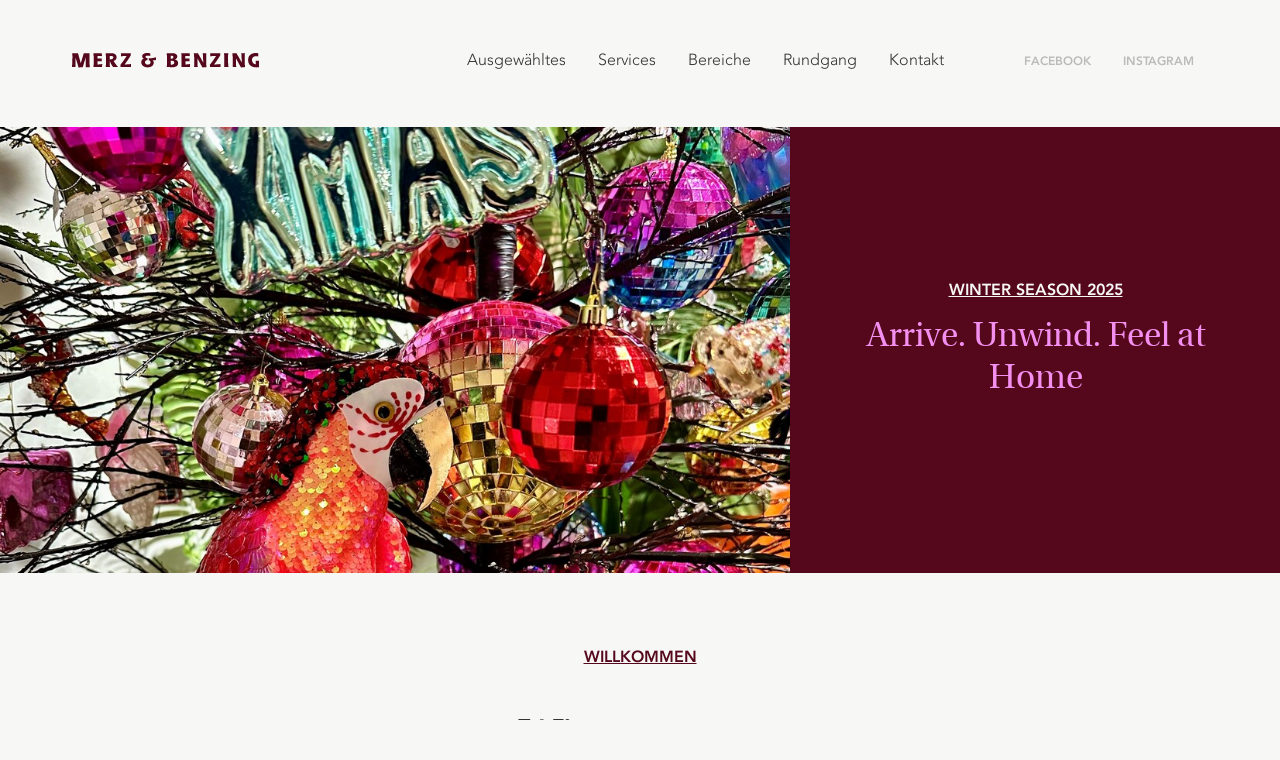

--- FILE ---
content_type: text/html
request_url: https://merz-benzing.de/
body_size: 13046
content:
<!DOCTYPE html>
<html lang="en" class="js-disabled home">
<head>
    <meta charset="UTF-8"/>
    <meta name="description" content="Merz & Benzing"/>
    <meta name="author" content="Negative"/>
    <title>Merz & Benzing</title>

    <meta name="viewport" content="width=device-width, minimum-scale=1.0, maximum-scale=1.0" />

    <link rel="stylesheet" media="all" type="text/css" href="/assets/stylesheets/screen.css"/>
		<link rel="stylesheet" media="all" type="text/css" href="/assets/stylesheets/theme.css"/>
	
    <!-- Modernizr works better when loaded synchronously -->
    <script src="/assets/js/libs/modernizr.js"></script>
    <script data-main="/assets/js/start-ck" src="/assets/js/libs/require-jquery.min.js"></script>

</head>
<body>
<div class="page">
        <header>
        <div class="menu">
            <h1>
                <a href="https://merz-benzing.de/" title="Home"><span>Merz &amp; Benzing</span>
                    <!--[if (gte IE 9)|!(IE)]><!-->
                    <img class="svg-object" src="/assets/images/gui/mb_logo_head.svg" alt="Merz & Benzing"/>
                    <!--<![endif]-->

                </a>
            </h1>
            <button type="button" class="nav-toggle" data-toggle="#" data-target="#">Menu</button>
            <nav>
                <ul>
                    <li><a href="#selected" title="Ausgewähltes">Ausgewähltes</a></li>
                    <li><a href="#services" title="Services">Services</a></li>
                    <li><a href="#departments" title="Bereiche">Bereiche</a></li>
                    <li><a href="#rundgang" title="Rundgang">Rundgang</a></li>
                    <li><a href="#contact" title="Kontakt">Kontakt</a></li>
                </ul>
                <ul class="social">
                    <li><a href="https://www.facebook.com/pages/MERZ-BENZING/269935391378" title="Merz & Benzing auf Facebook" target="_blank">Facebook</a></li>
                    <li><a href="https://instagram.com/merzundbenzing/" title="Merz & Benzing auf Instagram" target="_blank">Instagram</a></li>
                </ul>
            </nav>
            <a href="#" class="scroll-top">
                <!--[if (gte IE 9)|!(IE)]><!-->
                <img class="svg-object" src="/assets/images/gui/mb_logo_scroll_top.svg" alt="Back to Top"/>
                <!--<![endif]-->

            </a>
        </div>
    </header>
<figure id="season">
    <img src="/assets/images/seasons/34/me_crop_l_xmas3.jpg" alt="Winter Season 2025" title="Winter Season 2025"/>
    <figcaption>
        <hgroup>
            <h1 class="icon-gifts" aria-hidden="true">Winter Season 2025</h1>
            <h2>Arrive. Unwind. Feel at Home</h2>
        </hgroup>
    </figcaption>
</figure>


<section id="lead-in">
    <div class="intro">
        <hgroup>
            <h1>Willkommen</h1>
            <h2>Winter 2025</h2>
        </hgroup>
        <div class="preface">
            Der Winter ist da und hüllt die Welt in eine zauberhafte Stimmung voller Ruhe, Wärme und Geborgenheit! <p></p>Wir wünschen Ihnen und Ihren Liebsten eine Zeit voller Gemütlichkeit, Freude und besinnlicher Momente. <p></p>Besuchen Sie uns und lassen Sie sich von unseren festlichen Winterdekorationen, <p></p>Accessoires und stilvollen Wohnideen inspirieren. 
<p></p>Lassen Sie sich verzaubern! Wir freuen uns darauf, Sie bei uns willkommen zu heißen! <p></p>Ihre Dorothée Merz & Joy Merz und das gesamte Team von Merz & Benzing </p> <strong></strong>        </div>
    </div>
</section>

<!--
<section id="lead-in">
    <div class="intro">
        <hgroup>
            <h1>Willkommen</h1>
            <h2>In der Welt von Merz &amp; Benzing</h2>
        </hgroup>
        <div class="preface">
            <p>
                In einer Zeit, in der Trends schneller kommen und gehen als man sie wahrnehmen kann, konzentrieren wir uns auf das für uns Wesentliche: Das sorgfältige Auswählen.
                Wir setzen auf beste Verarbeitung, schönes Design, echte Handwerkskunst, erstklassige Materialien, Innovation und Tradition. In unserem besonderen Warenhaus in der historischen Markthalle Stuttgarts finden Sie viele große und kleine Schätze aus aller Welt die Ihnen schnell ans Herz wachsen werden. Als inhabergeführtes Familienunternehmen legen wir seit 1994 besonders viel Wert auf persönlichen Kundenkontakt und individuelle Beratung um unseren KundInnen ein einzigartiges Einkauferlebnis zu ermöglichen.
            </p>
            <p>
                Wir freuen uns auf Ihren Besuch!
                Herzlichst,
                Dorothée Merz &amp; Martin Benzing und alle MitarbeiterInnen von Merz &amp; Benzing
            </p>
        </div>
    </div>
</section>
-->


<section id="selected">
    <div class="intro">
        <h1>Ausgewähltes</h1>
    </div>
    <div id="slideshow">
        <ul>
                        <li>
                <div class="figure">
                    <img src="/assets/images/products/75/me_crop_l_IMG_5747.jpeg" alt="P A P A D A T O S" width="540">
                    <div class="figcaption">
                        <strong>P A P A D A T O S</strong>
                        <p>Papadatos präsentiert einzigartige, moderne und gradlinige Möbel, die von den italienischen Designern und Architekten Nicola Gallizia und Jacopo Giagnoni entworfen werden. Mit klarer Vision erfindet Papadatos einen komplett neuen Wohnstil. Die Produkte stehen für einen sehr hohen Komfort und das anspruchsvolle Design spricht für sich.</p>
                    </div>
                </div>
            </li>
                        <li>
                <div class="figure">
                    <img src="/assets/images/products/118/me_crop_l_ferm_ausgew_2.jpg" alt="ferm LIVING" width="540">
                    <div class="figcaption">
                        <strong>ferm LIVING</strong>
                        <p>Das skandinavische Design von ferm LIVING überzeugt mit warmen, erdigen Tönen und zelebriert die Magie des Lebens. Die Möbel und Accessoires von ferm helfen Ihnen, einen ruhigen Ort für Momente der Stille und des Nachdenkens zu gestalten. Wir freuen uns Ihnen diese junge, dynamiche Firma in all ihren Facetten präsentieren zu dürfen.</p>
                    </div>
                </div>
            </li>
                        <li>
                <div class="figure">
                    <img src="/assets/images/products/153/me_crop_l_GUBI_borde_02_1.jpg" alt="G U B I" width="540">
                    <div class="figcaption">
                        <strong>G U B I</strong>
                        <p>GUBI ist das globale Designhaus, in dem sich zeitlose moderne Ikonen und die kreativen Talente von heute treffen und vermischen – ein Jahrhundert voller Designbrillanz in einer gewagten, definitiven und sich ständig weiterentwickelnden Kollektion.</p>
                    </div>
                </div>
            </li>
                        <li>
                <div class="figure">
                    <img src="/assets/images/products/154/me_crop_l_L2x_01_n_elle_10_11_header.jpg" alt="C E S A R" width="540">
                    <div class="figcaption">
                        <strong>C E S A R</strong>
                        <p>Cesar Küchen werden vollständig in Italien hergestellt und garantieren so ein international anerkanntes Qualitätsniveau. Die Produktionsstätte in Pramaggiore, in der Nähe von Venedig, verfügt über modernste Technologie: Der Großteil der Produktion findet dort statt, um eine direkte Kontrolle über jede Komponente in jeder einzelnen Phase der Herstellung zu gewährleisten. Cesar kombiniert Handwerkskunst und Erfahrung mit der Liebe zum kleinsten Detail, um jedes Stück einzigartig und exklusiv zu machen.</p>
                    </div>
                </div>
            </li>
                        <li>
                <div class="figure">
                    <img src="/assets/images/products/158/me_crop_l_zuma2t.JPG.jpg" alt="K E L L Y   W E A R S T L E R" width="540">
                    <div class="figcaption">
                        <strong>K E L L Y   W E A R S T L E R</strong>
                        <p>KELLY WEARSTLER, Gründerin und Leiterin des Designstudios Kelly Wearstler, ist eine amerikanische Designerin. Durch die Auseinandersetzung mit Materialität, Farbe, Formen und einer intuitiven Gegenüberstellung von zeitgenössisch und vintage, architektonisch und organisch, grafisch und instinktiv kuratiert sie eine Fülle von Erfahrungen in jedem Raum. Wearstler ist der Meinung, dass die Würdigung der Geschichte, des Ortes und der Architektur unerlässlich ist, um die Grenzen zu verschieben und die Regeln in Frage zu stellen.</p>
                    </div>
                </div>
            </li>
                        <li>
                <div class="figure">
                    <img src="/assets/images/products/159/me_crop_l_unnamed_7.jpeg" alt="M A R N I" width="540">
                    <div class="figcaption">
                        <strong>M A R N I</strong>
                        <p>Marni wurde 1994 gegründet und gilt als die künstlerischste, farbaffinste, lebensfreundlichste und ausgefallenste Marke im Luxussegment. Marni ist bekannt für seine subversiven Kollektionen und hat die traditionellen Codes der Mode und die Ernsthaftigkeit des Anziehens immer wieder in Frage gestellt und die Individualität durch seine unverwechselbare Herangehensweise an Materialien und Farben in Kombination mit einem einzigartigen Geschmack für Prints und Formen zelebriert. Marnis skurrile Eleganz ist eine Reihe von Möglichkeiten, ein Lebensstil mit avantgardistischem Geist.</p>
                    </div>
                </div>
            </li>
                        <li>
                <div class="figure">
                    <img src="/assets/images/products/160/me_crop_l_unnamed_5.jpeg" alt="M A R I E            M I C H I E L S S E N" width="540">
                    <div class="figcaption">
                        <strong>M A R I E            M I C H I E L S S E N</strong>
                        <p>Die Designerin Marie Michielssen ist seit über 20 Jahren ein festes Mitglied des hauseigenen Designteams von Serax. Sie hat unzählige Designs entworfen, die vom Alltag inspiriert und für ihn bestimmt sind. Ihre Entwürfe haben einen starken Fokus auf Funktionalität, aber da sie nur mit Materialien arbeitet, die "Seele" haben, geht dies in keiner Weise auf Kosten der Ästhetik ihrer Arbeit, wie jeder einzelne ihrer Entwürfe deutlich zeigt. Marie entwirft zwei Kollektionen pro Jahr für Serax.</p>
                    </div>
                </div>
            </li>
                        <li>
                <div class="figure">
                    <img src="/assets/images/products/164/me_crop_l_1684501061.6831.jpg" alt="D E D A R" width="540">
                    <div class="figcaption">
                        <strong>D E D A R</strong>
                        <p>Der 1976 gegründete Stoff Editeur Dedar ist ein Familienunternehmen, der zeitgenössische Kollektionen mit individuellem Stil herstellt und in der Nähe von Como beheimatet ist. Mit dem Anspruch auf Perfektion entwickelt Dedar, zusammen mit Experten und Textilspezialisten hochwertigste Produkte. Für die Stoffe mit ihren umfangreichen Farbpaletten und attraktiven Mustern verarbeitet Dedar nur feinste Garne und Hightech – Fasern, um vielfältige Lösungen für Dekorations- und Polsterstoffe, sowie Wandverkleidungen von zeitloser Eleganz anbieten zu können. Von 2011 bis Oktober 2020 war Dedar Partner von Hermès bei der Herstellung und dem Vertrieb der Kollektionen von Möbelstoffen und Tapeten.</p>
                    </div>
                </div>
            </li>
                        <li>
                <div class="figure">
                    <img src="/assets/images/products/166/me_crop_l_GRADIENT_4459_RET-1920x1280.jpg" alt="L U I Z" width="540">
                    <div class="figcaption">
                        <strong>L U I Z</strong>
                        <p>LUIZ FAMILY
Textile Leidenschaft leben. Drei Generationen LUIZ haben sich seit Gründung ihres Kölner Familienunternehmens mit jeder Faser feinsten Naturmaterialien, überlieferten Handwerkstechniken und edlen Manufakturprodukten verschrieben. Maßgeschneidert auf das Lebensgefühl ihrer jeweiligen Zeit.
Seit 2004 greifen die Schwestern Anna und Barbara LUIZ den Faden auf und spinnen ihn zeitgemäß weiter. Kreativität und Tradition, Exklusivität und Lässigkeit verknüpfen sie zu Kollektionen mit einer unverkennbaren Handschrift.</p>
                    </div>
                </div>
            </li>
                    </ul>
        <button class="slide-left">Slide left</button>
        <button class="slide-right">Slide right</button>
    </div>
    <a href="#" class="show-more" title="Mehr anzeigen" role="button">Mehr anzeigen</a>
</section>

<section id="services">
    <div class="intro">
        <h1>Services</h1>
    </div>
    <ul>
        <li>
            <figure aria-hidden="true" data-icon="&#xe000;">
                <figcaption><h2>Hochzeitsliste</h2>
                    <p>Wir unterstützen Sie bei der Erstellung ihrer Hochzeitsliste und helfen Ihnen bei der Auswahl von Hochzeitsschmuck und Festdekoration.</p></figcaption>
            </figure>
        </li>
        <li>
            <figure aria-hidden="true" data-icon="&#xe001;">
                <figcaption><h2>Lieferservice</h2><p>Auf Wunsch liefern wir Ihnen gerne Ihre Einkäufe nach Hause. Je nach Entfernung  entweder durch unser Team, oder eine Spedition.</p></figcaption>
            </figure>
        </li>
        <li>
            <figure aria-hidden="true" data-icon="&#xe002;">
                <figcaption><h2>Geschenke</h2><p>Gerne verpacken unsere geübten Mitarbeiter Ihre Geschenke auf besondere, liebevolle und individuelle Weise.</p></figcaption>
            </figure>
        </li>
        <li class="small">
            <figure aria-hidden="true" data-icon="&#xe003;">
                <figcaption><h2>Blumen</h2><p>Bei uns erhalten Sie Blumen und Sträuße für jeden Anlass. Auch um Ihre Hochzeits- und Veranstaltungs&shy;dekoration kümmern wir uns gerne.</p></figcaption>
            </figure>
        </li>
        <li class="small">
            <figure aria-hidden="true" data-icon="&#xe004;">
                <figcaption><h2>Blumen Lieferservice</h2><p>Fall Sie es einmal nicht persönlich schaffen sollten, richten wir gerne Ihren Blumengruß für Sie aus.</p></figcaption>
            </figure>
        </li>
        <li class="small">
            <figure aria-hidden="true" data-icon="&#xe005;">
                <figcaption><h2>Beratung</h2><p>Besondere Beratung erhalten Sie bei der Einrichtungs- und Küchenplanung. Auch bei der Planung von Garten und Bepflanzung sind wir für Sie da.</p></figcaption>
            </figure>
        </li>
        <li class="small">
            <figure aria-hidden="true" data-icon="&#xe006;">
                <figcaption><h2>Reparaturen</h2><p>Falls Ihre Barbour Jacke Pflege benötigen sollte, können wir diese für Sie reparieren und nachwachsen lassen.</p></figcaption>
            </figure>
        </li>
        <li class="small">
            <figure aria-hidden="true" data-icon="&#xe007;">
                <figcaption><h2>Stoffe</h2><p>Bei der Stoffauswahl beraten wir Sie gerne vor Ort. Anfertigungen nach Wunsch, Montage und Polsterarbeiten sind ebenfalls möglich.</p></figcaption>
            </figure>
        </li>
        <li class="small">
            <figure aria-hidden="true" data-icon="&#xe008;">
                <figcaption><h2>Kosmetik</h2><p>Wir bieten speziell auf Ihre Bedürfnisse abgestimmte Gesichtsbehandlungen, Maniküre und Pediküre sowie Massagen u.v.m.</p></figcaption>
            </figure>
        </li>
    </ul>
    <a href="#" class="show-more" title="Weitere Services" role="button">Weitere Services</a>
</section>

<section id="departments">
    <div class="intro">
        <hgroup>
            <h1>Bereiche</h1>
            <h2>Tauchen Sie ein in die Welt von <span>Merz & Benzing</span></h2>
        </hgroup>
        <p class="zentriert">In unseren Abteilungen finden Sie ausgesuchte Möbel, einzigartige Accessoires, traumhafte Stoffe und vieles mehr – wunderschöne, echte Liebhaberstücke für Sie und Ihre Liebsten.</p>    </div>

    <article class="department ">
                <figure class="teaser">
                        <ul>
                            <li><img src="/assets/images/departments/3/me_crop_l_avril_albert.jpg" width="732" height="492" alt="Wohnen"></li>
                            <li><img src="/assets/images/departments/3/me_crop_l_pag13.jpg" width="732" height="492" alt="Wohnen"></li>
                            <li><img src="/assets/images/departments/3/me_crop_l_mb_wohnen_ger_03.jpg" width="732" height="492" alt="Wohnen"></li>
                            <li><img src="/assets/images/departments/3/me_crop_l_mb_wohnen_web_gerv.jpg" width="732" height="492" alt="Wohnen"></li>
                            <li><img src="/assets/images/departments/3/me_crop_l_web_wohnen.jpg" width="732" height="492" alt="Wohnen"></li>
                        </ul>
                                            </figure>
        <div class="desc">
            <h3>Wohnen</h3>
            <p>
                Wohnen bedeutet Leben. Daher ist die Einrichtung unserer Wohnräume nicht nur außerordentlich bedeutend, sondern auch sehr persönlich, denn sie soll die Lebendigkeit, die Persönlichkeit und die Identität ihrer Bewohner widerspiegeln. Mit Leidenschaft bieten wir Ihnen Anregungen bei der Neu- und Umgestaltung ihrer Lebensräume auf hohem ästhetischem Niveau, außergewöhnlicher Qualität und gestalterischer Kreativität. Mit attraktiven Arrangements und geschmackvollen Kombinationen wollen wir Sie dazu ermuntern, Ihre Träume vom Wohnglück zu verwirklichen. Wir laden Sie ein, unsere bezaubernden Wohnwelten zu besuchen.            </p>
        </div>
        <aside class="brands">
            <ul>
              <li>Acapulco Design</li>
              <li>Ames Sala</li>
              <li>Baxter</li>
              <li>BMB italy</li>
              <li>Blux</li>
              <li>casamania horm</li>
              <li>Eloa</li>
              <li>Ferm Living</li>
              <li>Frost</li>
              <li>Gubi</li>
              <li>Gervasoni</li>
              <li>HK living</li>
              <li>Jess</li>
              <li>Jan Kurz </li>
              <li>Lambert</li>
              <li>Norr 11</li>
              <li>Papadatos</li>
              <li>Potocco</li>
              <li>Piure</li>
              <li>Serax</li>
              <li>Segula </li>
              <li>Tala </li>
              <li>Ventura </li>
              <li>Vincent Sheppard</li>
            </ul>
    <h4>Unique:</h4>
    <ul>
              <li>Möbel und Accessoires aus aller Welt, Unikate und besondere Vintagemöbel</li>
    </ul>
    <h4>Service:</h4>
    <ul>
              <li>Planung</li>
              <li>Beratung</li>
              <li>Lieferservice</li>
    </ul>
    <h4>Telefon:</h4>
    <ul>
              <li class="fon"><a href="tel://07112398419">0711 23984-15</a></li>
    </ul>        </aside>
    </article>
    <article class="department even">
                <figure class="teaser">
                        <ul>
                            <li><img src="/assets/images/departments/1/me_crop_l_L2x_maxima_56_57.jpg" width="732" height="492" alt="Küche"></li>
                            <li><img src="/assets/images/departments/1/me_crop_l_b11_IM5579_A3.jpg" width="732" height="492" alt="Küche"></li>
                            <li><img src="/assets/images/departments/1/me_crop_l_Le-Creuset-Winter.jpg" width="732" height="492" alt="Küche"></li>
                            <li><img src="/assets/images/departments/1/me_crop_l_smeg_standherd_cortina.jpg" width="732" height="492" alt="Küche"></li>
                            <li><img src="/assets/images/departments/1/me_crop_l_Ambiance-2-Grd-Papa-135-page-331.jpg" width="732" height="492" alt="Küche"></li>
                            <li><img src="/assets/images/departments/1/me_crop_l_mb_kueche_web_1.jpg" width="732" height="492" alt="Küche"></li>
                            <li><img src="/assets/images/departments/1/me_crop_l_web_kueche.jpg" width="732" height="492" alt="Küche"></li>
                        </ul>
                                            </figure>
        <div class="desc">
            <h3>Küche</h3>
            <p>
                Was gibt es Schöneres, als das gemeinsame Kochen und schöne Abende mit Freunden und Familie. Bei uns finden Sie all die schönen und nützlichen Dinge, die Sie für solche Abende benötigen. Entdecken Sie die besten Herde, faszinierende Küchensolitäre, Kochtöpfe und Bräter, edle Kochmesser, nützliche Küchenhelfer, herrliches Geschirr. Besondere Schneidebretter, Mörser und Salatschüsseln aus Olivenholz und viele tolle Delikatessen und Köstlichkeiten aus aller Welt. Um Sie zu inspirieren, haben wir eine Vielzahl an Büchern rund um das Thema Küche und Kochen zusammengestellt.            </p>
        </div>
        <aside class="brands">
            <h4>Küchenmöbel, Herde/Öfen und Kühlschränke:</h4>
            <ul>
                <li>Cesar</li>
                <li>La Cornue</li>
                <li>V-ZUG</li>
                <li>Foster Spa</li>
                <li>Smeg</li>
            </ul>
            <h4>Messer, Küchenhelfer und Accessoires:</h4>
            <ul>
                <li>Alessi</li>
                <li>Asa </li>
                <li>Blomus </li>
                <li>Cilio </li>
                <li>De Buyer </li>
                <li>Dutchdeluxes </li>
                <li>Dick </li>
                <li>Eva Solo </li>
                <li>Ferm living </li>
                <li>Gluckigluck </li>
                <li>Kai </li>
                <li>Küchenprofi </li>
                <li>Laguiole en Aubrac</li>
                <li>Le Creuset </li>
                <li>Mepal Rosti </li>
                <li>Michel Bras</li>
                <li>Microplane </li>
                <li>Peugeot </li>
                <li>Rösle </li>
                <li>Serax </li>
                <li>Stelton </li>
                <li>Zak</li>
                <li>Zassenhaus u.v.m.</li>
            </ul>
            <h4>Wein- und Bar-Accessoires:</h4>
            <ul>
                <li>Chateau Laguiole</li>
                <li>Le Creuset</li>

            </ul>
            <h4>Geschirr und Gläser:</h4>
            <ul>
                <li>CASAgent</li>
                <li>Dibbern</li>
                <li>Greengate</li>
                <li>La Roch&egrave;re</li>
                <li>Lambert</li>
                <li>Riedel</li>
                <li>Schott Zwiesel</li>
            </ul>
            <h4>Service:</h4>
            <ul>
                <li>Beratung</li>
                <li>Küchenplanung</li>
                <li>Lieferservice</li>
            </ul>
            <h4>Telefon:</h4>
            <ul>
                <li class="fon"><a href="tel://0711239840">0711 23984-15</a></li>
            </ul>        </aside>
    </article>
    <article class="department ">
                <figure class="teaser">
                        <ul>
                            <li><img src="/assets/images/departments/4/me_crop_l_Screenshot_2023-06-22_at_17-28-08_emu-2023-Lookbook-catalog.pdf.png" width="732" height="492" alt="Outdoor"></li>
                            <li><img src="/assets/images/departments/4/me_crop_l_CARACTERE_OCRE_ROUGE_INTO_THE_WILD_ALBUM2020_SEBASTIEN_EROME_2.jpg" width="732" height="492" alt="Outdoor"></li>
                            <li><img src="/assets/images/departments/4/me_crop_l_COCOTTE_ALFRED_MIEL_IBIZA_ALBUM2019_TOM_WATSON.png" width="732" height="492" alt="Outdoor"></li>
                            <li><img src="/assets/images/departments/4/me_crop_l_COCOTTE_ALFRED_MIEL_IBIZA_ALBUM2019_TOM_WATSON.jpg" width="732" height="492" alt="Outdoor"></li>
                            <li><img src="/assets/images/departments/4/me_crop_l_Fermob-Lampe-Balad_amenager-son-exterieur_mariekke2.jpg" width="732" height="492" alt="Outdoor"></li>
                            <li><img src="/assets/images/departments/4/me_crop_l_BALAD_RIBAMBELLE_GRIS_ORAGE_VIGNES_ALBUM2019_JEROME_GALLAND.jpg" width="732" height="492" alt="Outdoor"></li>
                            <li><img src="/assets/images/departments/4/me_crop_l_web_garten_neu2.jpg" width="732" height="492" alt="Outdoor"></li>
                            <li><img src="/assets/images/departments/4/me_crop_l_Garten.jpg" width="732" height="492" alt="Outdoor"></li>
                            <li><img src="/assets/images/departments/4/me_crop_l_GUBI_SICILIA121410220422_hero.jpg" width="732" height="492" alt="Outdoor"></li>
                        </ul>
                                            </figure>
        <div class="desc">
            <h3>Outdoor</h3>
            <p>
                Genießen Sie das Draußen sein und machen Sie es zu etwas ganz Besonderem. Eine große Auswahl bieten unsere stilvollen Gartenmöbel, Sonnenschirme, Feuerkörbe, Fackeln und Laternen, Rankhilfen, Pavillons, Brunnen, Rosenkugeln und Fest-Dekorationen. Ausgesuchte Bücher verraten viel über Pflanzenpflege und Gartenkunst. Frönen Sie Ihrer Gartenlust. Stöbern Sie durch saisonale Pflanzen und Sämereien. Dazu finden Sie wunderbare Arbeitsgeräte, bunte Gießkannen, biologische Gartenpflegeprodukte und andere schöne Pflanzgefäße.            </p>
        </div>
        <aside class="brands">
            <ul>
    <li>Emu,</li>
    <li>Fast,</li>
    <li>GUBI,</li>
    <li>ames,</li>
    <li>Fermob,</li>
    <li>Baxter,</li>
    <li>Impruneta Terracotta,</li>
    <li>Loewe und Felco Garten Scheren,</li>
    <li>Jan Kurtz,</li>
    <li>Krumpholz Gartengeräte,</li>
    <li>Korbo,</li>
    <li>Safe Post,</li>
    <li>Serax,</li>
    <li>Tribù,</li>
    <li>Vincent Sheppard,</li>
    <li>Weishäupl,</li>
    <li>saisonale Pflanzen und Kräuter u.v.m</li>
</ul>
<h4>Service:</h4>
<ul>
    <li>Pflanzberatung und Gartengestaltung,</li>
    <li>Lieferservice,</li>
</ul>
<h4>Telefon:</h4>
<ul>
    <li class="fon"><a href="tel://07112398416">0711 23984-16</a></li>
</ul>        </aside>
    </article>
    <article class="department even">
                <figure class="teaser">
                        <ul>
                            <li><img src="/assets/images/departments/2/me_crop_l_Blumen.jpg" width="732" height="492" alt="Blumen"></li>
                            <li><img src="/assets/images/departments/2/me_crop_l_IMG_1627.jpg" width="732" height="492" alt="Blumen"></li>
                            <li><img src="/assets/images/departments/2/me_crop_l_MB_HEADER-1-5.jpg" width="732" height="492" alt="Blumen"></li>
                            <li><img src="/assets/images/departments/2/me_crop_l_MB_HEADER-1-4.jpg" width="732" height="492" alt="Blumen"></li>
                            <li><img src="/assets/images/departments/2/me_crop_l_Blumen_1.jpg" width="732" height="492" alt="Blumen"></li>
                            <li><img src="/assets/images/departments/2/me_crop_l_web_blumen.jpg" width="732" height="492" alt="Blumen"></li>
                        </ul>
                                            </figure>
        <div class="desc">
            <h3>Blumen</h3>
            <p>
                Blumen sind das Lächeln der Natur. Mit traumhaften Farben, sinnlichem Duft und erstaunlichen Formen lassen Blumen immer wieder eine unvergleichliche Atmosphäre entstehen. Mit jedem Strauß, mit jedem Blumenschmuck wollen wir Sie verzaubern. Ob bei uns im Laden oder bei unserem Stand in der Markthalle gestalten unsere ausgebildeten Top-Floristinnen und -Floristen mit ihrem besonderen Stil saisonale, natürliche und wildromantische Blumenkreationen. Die Dekoration bei Ihrem Fest, der Liebesgruß des Partners, der frische Strauß im Büro, die blumige Entschuldigung, jeder von uns verbindet damit ein Bild und eine Situation, eine bleibende Erinnerung. Die Ausstrahlung von frischen Blüten ist wahrhaft einzigartig. Auch wenn Sie auf der Suche nach Pflanzen sind bleibt kein Wunsch offen. Auf unserer Terrasse finden Sie eine Auswahl an besonderen Pflanzen.            </p>
        </div>
        <aside class="brands">
            <ul>
                <li>Henry Dean</li>
                <li>Pols Potten</li>
                <li>Mobach</li>
                <li>Dean Flowers</li>
                <li>Dean by Land</li>
                <li>Lambert</li>
                <li>Dutz</li>
                <li>Guax</li>
                <li>Kaheku u.v.m.</li>
            </ul>
            <h4>Service:</h4>
            <ul>
                <li>Sträuße für jeden Anlass </li>
                <li>Hochzeits- und Fest-Dekorationen </li>
                <li>Blumen-abonnement </li>
                <li>Veranstaltungs-dekorationen </li>
                <li>Trauerschmuck </li>
                <li>Messe-Service </li>
                <li>Liebesgrüße </li>
                <li>Lieferservice </li>
            </ul>
            <h4>Telefon:</h4>
            <ul>
                <li class="fon"><a href="tel://07112398418">0711 2398418</a></li>
            </ul>        </aside>
    </article>
    <article class="department ">
                <figure class="teaser">
                        <ul>
                            <li><img src="/assets/images/departments/5/me_crop_l_LUIZ_Produkte_Kollektion_Mono_1920x1080px.jpg" width="732" height="492" alt="Bett & Bad"></li>
                            <li><img src="/assets/images/departments/5/me_crop_l_Lex_spring_21_day1_077.jpg" width="732" height="492" alt="Bett & Bad"></li>
                            <li><img src="/assets/images/departments/5/me_crop_l_LEX_Holiday_20_day1_531.jpg" width="732" height="492" alt="Bett & Bad"></li>
                            <li><img src="/assets/images/departments/5/me_crop_l_Lexington_fall_19_day_11961.jpg" width="732" height="492" alt="Bett & Bad"></li>
                            <li><img src="/assets/images/departments/5/me_crop_l_LEX_Holiday_19_day_10017.jpg" width="732" height="492" alt="Bett & Bad"></li>
                            <li><img src="/assets/images/departments/5/me_crop_l_Lexington_Summer_190604.jpg" width="732" height="492" alt="Bett & Bad"></li>
                            <li><img src="/assets/images/departments/5/me_crop_l_Lexington_Summer_190579.jpg" width="732" height="492" alt="Bett & Bad"></li>
                            <li><img src="/assets/images/departments/5/me_crop_l_Lex_Home_SP18_Web_Images_1200x9005.jpg" width="732" height="492" alt="Bett & Bad"></li>
                            <li><img src="/assets/images/departments/5/me_crop_l_Lexington_Holiday_17_Home_Collection_20.jpg" width="732" height="492" alt="Bett & Bad"></li>
                            <li><img src="/assets/images/departments/5/me_crop_l_Lexington_Company_Home_Spring_2018-17.jpg" width="732" height="492" alt="Bett & Bad"></li>
                            <li><img src="/assets/images/departments/5/me_crop_l_Lexington_Fall_17_Home_Collection_47.jpg" width="732" height="492" alt="Bett & Bad"></li>
                            <li><img src="/assets/images/departments/5/me_crop_l_lex_h15_170215_n_0040-2.jpg" width="732" height="492" alt="Bett & Bad"></li>
                            <li><img src="/assets/images/departments/5/me_crop_l_Lex_object_4097_large.jpg" width="732" height="492" alt="Bett & Bad"></li>
                            <li><img src="/assets/images/departments/5/me_crop_l_web_bett_bad.jpg" width="732" height="492" alt="Bett & Bad"></li>
                            <li><img src="/assets/images/departments/5/me_crop_l_Lexington_Summer_190644.jpg" width="732" height="492" alt="Bett & Bad"></li>
                        </ul>
                                            </figure>
        <div class="desc">
            <h3>Bett & Bad</h3>
            <p>
                Gestalten Sie Ihren Schlafraum und Ihr Bad ganz nach Ihren Bedürfnissen. Lieber luxuriös und elegant, oder ganz romantisch? Bei uns finden Sie besondere Betten, traumhafte Bettwäsche, wunderschöne Tagesdecken, komfortable Schlafanzüge und wohlduftende Elixiere. Wir führen eine besondere Auswahl an Badezimmermöbeln, flauschigen Badetüchern und Accessoires. Außerdem bieten wir Ihnen interessante Bücher rund um das Thema Einrichtung und Dekoration von Bädern und Schlafzimmern. Das Leben zu Hause kann so schön sein.            </p>
        </div>
        <aside class="brands">
            <ul>
    <li>Bitzer </li>
    <li>Blomu, </li>
    <li>Christian Fischbacher </li>
    <li>Decode by Luiz</li>
    <li>Elegante </li>
    <li>Decode by Luiz </li>
    <li>Frost </li>
    <li>Katrin Leuze </li>
    <li>Leitner </li>
    <li>Lexington </li>
    <li>LUIZ</li>
    <li>Pampuschen </li>
    <li>Weiss </li>
    <li>Rhomtuft </li>
    <li>Steiner </li>
    <li>Evelyn Kahle </li>
    <li>Graser</li>
    <li>The Laundress </li>
    <li>Decor Walther </li>
    <li>Yellamaris</li>
    <li>Flip Flop </li>
    <li>Luiz </li>
    <li>Handed by </li>
    <li>Arte Pura </li>
    <li>Chi Chi Fan u.v.m.</li>
   </ul>
   <h4>Service: </h4>
   <ul>
    <li>Beratung</li>
    <li>Bestellungen in Sondergrößen von Bettwäsche und Plaids</li>
   </ul>
   <h4>Telefon: </h4>
   <ul>
    <li class="fon"><a href="tel://07112398427">0711 23984-27</a></li>
   </ul>        </aside>
    </article>
    <article class="department even">
                <figure class="teaser">
                        <ul>
                            <li><img src="/assets/images/departments/9/me_crop_l_What_skin_type_is_The_Glow_suitable_for_01.jpg" width="732" height="492" alt="Beauty"></li>
                            <li><img src="/assets/images/departments/9/me_crop_l_23_IM4754_A3.tif.jpg" width="732" height="492" alt="Beauty"></li>
                            <li><img src="/assets/images/departments/9/me_crop_l_web_beauty.jpg" width="732" height="492" alt="Beauty"></li>
                        </ul>
                                            </figure>
        <div class="desc">
            <h3>Beauty</h3>
            <p>
                Entspannen Sie sich und lassen Sie sich bei einem Besuch verwöhnen. Wir bieten Ihnen individuell auf Ihre Bedürfnisse angepasste Behandlungen, in denen wir gezielt auf Ihre Wünsche eingehen. Ob Gesichtsbehandlung, Maniküre, Pediküre oder eine entspannende Wohlfühlmassage. In unseren Treatments verwenden wir Produkte von AVEDA, L’Occitane und Dr. Hauschka, die ausschließlich auf pflanzlicher Basis hergestellt werden. Natürliche Essenzen fördern das Gleichgewicht von Körper und Geist.            </p>
        </div>
        <aside class="brands">
            <ul>
    <li>Aved,</li>
    <li>Burt’s Bees</li>
    <li>Dr. Hauschka</li>
    <li>Durance</li>
    <li>Florex</li>
    <li>Klar Seifen</li>
    <li>L:A Bruket</li>
    <li>Lampe Berger</li>
    <li>L´Occitane</li>
    <li>Nesti Dante Firenze</li>
    <li>OPI</li>
    <li>Saponificio Artigianale Fiorentino</li>
    <li>This Place</li>
    <li>Vinoble</li>
   </ul>

   <h4>Service:</h4> 
   <ul>
    <li>Beratung</li>
<li>kosmetische Behandlungen</li>
   </ul>
  
   <h4>Terminvereinbarung:</h4>
   <ul>
    <li class="fon"><a href="tel://07112398429">0711 23984-29</a></li>
   </ul>        </aside>
    </article>
    <article class="department ">
                <figure class="teaser">
                        <ul>
                            <li><img src="/assets/images/departments/8/me_crop_l_2017_300dpi_041447_wood_mini_loft_bed_041357_multi_cupboard_041611_pingpong_chair_041610_pingpong_table_1.jpg" width="732" height="492" alt="Junior"></li>
                            <li><img src="/assets/images/departments/8/me_crop_l_2017_300dpi_041447_wood_mini_loft_bed_041357_multi_cupboard_041611_pingpong_chair_041610_pingpong_table.jpg" width="732" height="492" alt="Junior"></li>
                            <li><img src="/assets/images/departments/8/me_crop_l_oliver-furniture-bild_1.jpg" width="732" height="492" alt="Junior"></li>
                            <li><img src="/assets/images/departments/8/me_crop_l_web_junior.jpg" width="732" height="492" alt="Junior"></li>
                        </ul>
                                            </figure>
        <div class="desc">
            <h3>Junior</h3>
            <p>
                Willkommen in unserer farbenfrohen Welt für Kinderaugen und Kinderherzen. Lassen Sie sich überraschen von dem fabelhaften Sortiment an Kuscheltieren, Kinderdecken, Taschen, Schultaschen, Accessoires und märchenhaften Kinderbüchern. Entdecken Sie originelle Spielsachen und fröhliche Kinderbekleidung. Oder auch Wiegekörbchen, Kinderbetten und Kommoden zum Wickeln und Verstauen. Und stellen Sie sich vor, wie sich Ihre Kleinen wohl fühlen in einem Kinderzimmer, komplett möbliert von fantasievollen Kindermöbeldesignern. Hier sind Ihre Wünsche in liebevollen Händen.            </p>
        </div>
        <aside class="brands">
            <ul>
    <li>ferm living, </li>
    <li>Oliver Furniture,</li>
    <li>Rice,</li>
    <li>David Fussenegger Textil,</li>
    <li>Djeco, </li>
    <li>Ava & Yves, </li>
    <li>Aden + Anais,</li>
    <li>Kids at work (corvus),</li>
    <li>Wood + Scherer,</li>
    <li>Spiegelburg,</li>
    <li>La Chaise Longue,</li>
    <li>Coppenrath,</li>
    <li>artificial,</li>
    <li>Anne-Claire Petit,</li>
    <li>Little Dutch,</li>
    <li>Wild + Soft,</li>
   </ul>
   <h4>Service:</h4>
   <ul>
    <li>Beratung,</li>
    <li>Erstausstattung,</li>
    <li>Kinderzimmer&shy;möblierung,</li>
    <li>Lieferservice</li>
   </ul>
    
   <h4>Telefon:</h4>
   <ul>
    <li class="fon"><a href="tel://07112398417">0711 23984-17</a></li>
   </ul>        </aside>
    </article>
    <article class="department even">
                <figure class="teaser">
                        <ul>
                            <li><img src="/assets/images/departments/7/me_crop_l_tTVVHlt3ofc86uVmp1z5.jpg" width="732" height="492" alt="Stoffe"></li>
                            <li><img src="/assets/images/departments/7/me_crop_l_145110.jpg" width="732" height="492" alt="Stoffe"></li>
                            <li><img src="/assets/images/departments/7/me_crop_l_DesignersGuild.jpeg" width="732" height="492" alt="Stoffe"></li>
                            <li><img src="/assets/images/departments/7/me_crop_l_IMG_0463.jpg" width="732" height="492" alt="Stoffe"></li>
                            <li><img src="/assets/images/departments/7/me_crop_l_Fabric_Wallpaper_14_1.jpg" width="732" height="492" alt="Stoffe"></li>
                            <li><img src="/assets/images/departments/7/me_crop_l_IMG_3855.jpg" width="732" height="492" alt="Stoffe"></li>
                            <li><img src="/assets/images/departments/7/me_crop_l_IMG_3860-2.jpg" width="732" height="492" alt="Stoffe"></li>
                            <li><img src="/assets/images/departments/7/me_crop_l_IMG_6223_4_5.jpg" width="732" height="492" alt="Stoffe"></li>
                            <li><img src="/assets/images/departments/7/me_crop_l_web_stoffe_3.jpg" width="732" height="492" alt="Stoffe"></li>
                        </ul>
                                            </figure>
        <div class="desc">
            <h3>Stoffe</h3>
            <p>
                In diesem Bereich finden Sie die schönsten Textilien der namhaftesten Hersteller. Lassen Sie sich von uns beraten und tauchen Sie ein in eine wunderbare Welt von edelsten Materialien, großartigen Designs und atemberaubenden Farben. Ob Meterware zum Mitnehmen, oder individuell auf Ihre Bedürfnisse angefertigte Vorhänge, Kissen und Hussen. Bei uns finden Sie eine große Auswahl an ausgesuchten Kissen, Plaids, und vielem mehr. Die englische Traditionsfirma Farrow & Ball bietet eine breite Palette an Farben und eine große Auswahl an Tapeten, die ihr Zuhause zu etwas ganz Besonderem werden lassen.            </p>
        </div>
        <aside class="brands">
            <ul>
    <li>Dedar</li>
    <li>Pierre Frey</li>
    <li>Luiz</li>
    <li>Designers Guild</li>
    <li>Casamance</li>
    <li>Kvadrat</li>
    <li>Manuel Canovas</li>
    <li>Rubelli</li>
    <li>Colefax & Fowler</li>
    <li>Etro</li>
    <li>Jim Thompson</li>
    <li>Osborne & Little</li>
    <li>Ralph Lauren</li>
    <li>Christian Lacroix</li>
    <li>Jim Thompson</li>
    <li>Romo</li>
    <li>Christian Fischbacher</li>
    <li>Art & Decor</li>
    <li>Houlès</li>
    <li>C&C Milano</li>
    <li>William Yeoward</li>
    <li>Jane Churchill</li>
    <li>Jim Thompson</li>
    <li>Silvera</li>
    <li>PT – Presticious Textiles</li>
    <li>Olivier Thevenon</li>
    <li>Dominique Kieffer</li>
    <li>Farrow & Ball u.v.m</li>
   </ul>

   <h4>Teppiche:</h4>
   <ul>
    <li>Kvadrat</li>
    <li>Crucial trading</li>
    <li>Jacaranda</li>
    <li>Ferreira de Sá </li>
    <li>Designers Guild</li>
   </ul>

   <h4>Service:</h4>
   <ul>
    <li>Beratung </li>
    <li>Beratung beim Kunden vor Ort </li>
    <li>Anfertigungen nach Wunsch </li>
    <li>Montage </li>
    <li>Polsterarbeiten </li>
    <li>Lieferservice</li>
   </ul>

   <h4>Telefon:</h4>
   <ul>
    <li class="fon"><a href="tel://07112398428">0711 23984-28</a></li>
   </ul>        </aside>
    </article>
    <article class="department ">
                <figure class="teaser">
                        <ul>
                            <li><img src="/assets/images/departments/11/me_crop_l_Jewellery.JPG.jpg" width="732" height="492" alt="Schmuck"></li>
                            <li><img src="/assets/images/departments/11/me_crop_l_VB_Spring_2020_-_Campagne_8.jpg" width="732" height="492" alt="Schmuck"></li>
                            <li><img src="/assets/images/departments/11/me_crop_l_IMG_8398.png" width="732" height="492" alt="Schmuck"></li>
                            <li><img src="/assets/images/departments/11/me_crop_l_MB_HEADER-1-6.jpg" width="732" height="492" alt="Schmuck"></li>
                            <li><img src="/assets/images/departments/11/me_crop_l_FullSizeRender-1.jpg" width="732" height="492" alt="Schmuck"></li>
                            <li><img src="/assets/images/departments/11/me_crop_l_FullSizeRender.jpg" width="732" height="492" alt="Schmuck"></li>
                            <li><img src="/assets/images/departments/11/me_crop_l_Schmuck.jpg" width="732" height="492" alt="Schmuck"></li>
                            <li><img src="/assets/images/departments/11/me_crop_l_web_schmuck.jpg" width="732" height="492" alt="Schmuck"></li>
                        </ul>
                                            </figure>
        <div class="desc">
            <h3>Schmuck</h3>
            <p>
                Entdecken Sie bei uns traumhafte Schmuckstücke von jungen und namhaften Schmuckdesignern. Ob Süßwasserperlen, versilberte oder vergoldete Ketten, Armbänder und Ringe - wir sind immer auf der Suche nach den neuesten Trends aus aller Welt, um sie Ihnen bei Merz & Benzing zu präsentieren. Ob schlicht, klassisch, extravagant oder flippig – bei uns finden Sie einzigartige Schmuckstücke, die nicht nur Frauenherzen höher schlagen lassen.            </p>
        </div>
        <aside class="brands">
            <ul>
    <li>Leaf,</li>
    <li>Litalu,</li>
    <li>Sence,</li>
    <li>Syster P,</li>
    <li>Vanessa Baroni </li>
    <li>Zag </li>
    
   </ul>
   </ul>

   <h4>Service:</h4>
   <ul>
    <li>Beratung</li>
   </ul>
 
   <h4>Telefon:</h4> 
   <ul>
    <li class="fon"><a href="tel://07112398415">0711 23984-15</a></li>
   </ul>        </aside>
    </article>
    <article class="department even">
                <figure class="teaser">
                        <ul>
                            <li><img src="/assets/images/departments/12/me_crop_l_web_hochzeiten_feste.jpg" width="732" height="492" alt="Hochzeiten & Feste"></li>
                            <li><img src="/assets/images/departments/12/me_crop_l_PhilippaFabian_426.jpeg" width="732" height="492" alt="Hochzeiten & Feste"></li>
                        </ul>
                                            </figure>
        <div class="desc">
            <h3>Hochzeiten & Feste</h3>
            <p>
                Erleben Sie den großen Tag entspannt und voller Freude mit Gästen und Familie in besonderer Atmosphäre! Für Ihre Hochzeitsliste haben wir die schönsten Accessoires, die edelsten Dinge für Garten, Küche, Wohnen, Bett und Bad und Esskultur für Sie bereit gestellt. Stellen Sie sich aus dieser Vielfalt Ihre individuelle Hochzeitsliste zusammen und wählen Sie Geschenke aus, die zu Ihnen passen. Ihren Hochzeitstisch können Sie auch online stellen, damit Ihre Gäste bequem von zu Hause aus bestellen können. Wir verpacken Ihre Geschenke liebevoll und liefern diese am Tag der Hochzeit an den gewünschten Ort. Gerne beraten wir Sie auch bei der Auswahl des Brautschmucks und der Festdekoration.            </p>
        </div>
        <aside class="brands">
            <h4>Service:</h4>
   <ul>
    <li>Beratung,</li>
    <li>Hochzeitsliste (auch online),</li>
    <li>Online-Wunschliste,</li>
    <li>Lieferservice,</li>
    <li>Blumendekorationen für Hochzeiten oder andere festliche Anlässe</li>
   </ul>
   
   <h4>Telefon:</h4> 
   <ul>
    <li><a href="tel://07112398415">0711 23984-15</a></li>
   </ul>        </aside>
    </article>
<a href="#" class="show-more" title="Weitere Bereiche" role="button">Weitere Bereiche</a>
</section>

<section id="media">
    <div class="intro">
        <hgroup>
            <h1>Media</h1>
            <h2>Unsere Broschüren zum Download</h2>
        </hgroup>
    </div>
    <ul>
                <li>
            <a href="/download/mb_garten.pdf" title="Download Garten" target="_blank">
                <strong>Garten</strong>
                <span>Draußen genießen</span>
                Flyer                <small>(317.69 K)</small>
            </a>
        </li>
                <li>
            <a href="/download/mb_floristik.pdf" title="Download Blumen" target="_blank">
                <strong>Blumen</strong>
                <span>Das Lächeln der Natur</span>
                Flyer                <small>(224.13 K)</small>
            </a>
        </li>
                <li>
            <a href="/download/mb_hochzeitenfeste.pdf" title="Download Hochzeiten & Feste" target="_blank">
                <strong>Hochzeiten & Feste</strong>
                <span>Alles für Ihren besonderen Tag</span>
                Flyer                <small>(242.81 K)</small>
            </a>
        </li>
                <li>
            <a href="/download/mb_auserwaehltes_201011.pdf" title="Download Auserwähltes" target="_blank">
                <strong>Auserwähltes</strong>
                <span>Tauchen Sie ein in unsere Welt und lassen Sie sich faszinieren!</span>
                Broschüre                <small>(2.86 MB)</small>
            </a>
        </li>
                <li>
            <a href="/download/flyer_werkzeuge.pdf" title="Download Werkzeuge" target="_blank">
                <strong>Werkzeuge</strong>
                <span>Der Schlüssel zum Gartenglück.</span>
                Flyer                <small>(3.61 MB)</small>
            </a>
        </li>
                <li>
            <a href="/download/flyer_stoffe.pdf" title="Download Stoffe. Farben. Tapeten." target="_blank">
                <strong>Stoffe. Farben. Tapeten.</strong>
                <span>Unsere Leidenschaft.</span>
                Flyer                <small>(2.08 MB)</small>
            </a>
        </li>
                <li>
            <a href="/download/flyer_grillgenuss.pdf" title="Download Grillgenuss" target="_blank">
                <strong>Grillgenuss</strong>
                <span>Ein Hauch von Abenteuer.</span>
                Flyer                <small>(2.94 MB)</small>
            </a>
        </li>
                <li>
            <a href="/download/flyer_kueche.pdf" title="Download Küche" target="_blank">
                <strong>Küche</strong>
                <span>Haute Cuisine zu Hause.</span>
                Flyer                <small>(2.41 MB)</small>
            </a>
        </li>
                <li>
            <a href="/download/flyer_bett-bad.pdf" title="Download Bett & Bad" target="_blank">
                <strong>Bett & Bad</strong>
                <span>Entspannung pur.</span>
                Flyer                <small>(2.11 MB)</small>
            </a>
        </li>
            </ul>
</section>

	<section id="vacancies">
		<div class="intro">
			<hgroup>
				<h1>Stellenangebote</h1>
				<h2>Wir suchen Mitarbeiter</h2>
			</hgroup>
		</div>
		<ul>
							<li>
					<a href="https://merz-benzing.de/stellenangebote">
						<strong>Florist (m/w/d)</strong>
						<span>in Voll- oder Teilzeit</span>
					</a>
				</li>
							<li>
					<a href="https://merz-benzing.de/stellenangebote">
						<strong>Kosmetiker (m/w/d)</strong>
						<span>in Voll- oder Teilzeit</span>
					</a>
				</li>
							<li>
					<a href="https://merz-benzing.de/stellenangebote">
						<strong>Verkaufsberater (m/w/d) Möbelabteilung</strong>
						<span>in Vollzeit</span>
					</a>
				</li>
							<li>
					<a href="https://merz-benzing.de/stellenangebote">
						<strong>Verkaufsberater (m/w/d) Stoffabteilung</strong>
						<span>in Voll- oder Teilzeit</span>
					</a>
				</li>
					</ul>
	</section>

<section id="contact">
    <div id="map"></div>
    <div id="details" itemscope itemtype="http://schema.org/LocalBusiness">
        <h1>Kontakt</h1>

        <div class="address">
            <h2><span itemprop="name">Merz & Benzing</span></h2>
            <div itemprop="address" itemscope itemtype="http://schema.org/PostalAddress">
                <span itemprop="streetAddress">Dorotheenstr. 4</span><br />
                <span itemprop="postalCode">70173</span> <span itemprop="addressLocality">Stuttgart</span>
            </div>
            <abbr>Tel:</abbr> <span class="fon"><a href="tel://0711239840" itemprop="telephone">0711 23984-0</a></span><br />
            <abbr>Fax:</abbr> <span itemprop="faxNumber">0711 23984-20</span><br />
            <script type="text/javascript">
	//<![CDATA[
	var l=new Array();
	l[0]='>';l[1]='a';l[2]='/';l[3]='<';l[4]='|101';l[5]='|100';l[6]='|46';l[7]='|103';l[8]='|110';l[9]='|105';l[10]='|122';l[11]='|110';l[12]='|101';l[13]='|98';l[14]='|45';l[15]='|122';l[16]='|114';l[17]='|101';l[18]='|109';l[19]='|64';l[20]='|101';l[21]='|99';l[22]='|105';l[23]='|102';l[24]='|102';l[25]='|111';l[26]='>';l[27]='"';l[28]='|108';l[29]='|105';l[30]='|97';l[31]='|109';l[32]='|101';l[33]=' itemprop="';l[34]='"';l[35]='|108';l[36]='|105';l[37]='|97';l[38]='|109';l[39]='|101';l[40]=' class="';l[41]='"';l[42]='|101';l[43]='|100';l[44]='|46';l[45]='|103';l[46]='|110';l[47]='|105';l[48]='|122';l[49]='|110';l[50]='|101';l[51]='|98';l[52]='|45';l[53]='|122';l[54]='|114';l[55]='|101';l[56]='|109';l[57]='|64';l[58]='|101';l[59]='|99';l[60]='|105';l[61]='|102';l[62]='|102';l[63]='|111';l[64]=':';l[65]='o';l[66]='t';l[67]='l';l[68]='i';l[69]='a';l[70]='m';l[71]='"';l[72]='=';l[73]='f';l[74]='e';l[75]='r';l[76]='h';l[77]=' ';l[78]='a';l[79]='<';
	for (var i = l.length-1; i >= 0; i=i-1){
	if (l[i].substring(0, 1) == '|') document.write("&#"+unescape(l[i].substring(1))+";");
	else document.write(unescape(l[i]));}
	//]]>
	</script>    	</div>
		<h2>Aktuelle Öffnungszeiten</h2>
		<ul>            <li><time itemprop="openingHours" datetime="Mo-Sa 10:00-18:00">Montag&ndash;Samstag: 10:00&ndash;18:00 Uhr</time></li>
		</ul>
	</div>
</section>

    <footer>
        <ul>
            <li><a href="http://wunschliste.merz-benzing.de/" title="Zur Merz & Benzing Hochzeitsliste">Hochzeitsliste</a></li>
                            <li><a href="/stellenangebote" title="Stellenangebote">Stellenangebote</a></li>
                        <li><a href="https://www.facebook.com/pages/MERZ-BENZING/269935391378" title="Merz & Benzing auf Facebook" target="_blank">Facebook</a></li>
            <li><a href="https://instagram.com/merzundbenzing/" title="Merz & Benzing auf Instagram" target="_blank">Instagram</a></li>
            <li><a href="/impressum" title="Impressum">Impressum</a></li>
            <li><a href="/datenschutz" title="Datenschutzerklärung">Datenschutz</a></li>
            <li><a href="/assets/pdf/AGB_Merz_&_Benzing_GmbH.pdf" title="AGB für unseren stationären Handel">AGB</a></li>
            <li><a href="http://negativelabs.com" title="Carefully crafted by Negative">Website by Negative</a></li>
        </ul>
    </footer>
    
</div>
</body>
</html>

--- FILE ---
content_type: text/css
request_url: https://merz-benzing.de/assets/stylesheets/screen.css
body_size: 26031
content:
html,body,div,span,applet,object,iframe,h1,h2,h3,h4,h5,h6,p,blockquote,pre,a,abbr,acronym,address,big,cite,code,del,dfn,em,img,ins,kbd,q,s,samp,small,strike,strong,sub,sup,tt,var,b,u,i,center,dl,dt,dd,ol,ul,li,fieldset,form,label,legend,table,caption,tbody,tfoot,thead,tr,th,td,article,aside,canvas,details,embed,figure,figcaption,footer,header,hgroup,menu,nav,output,ruby,section,summary,time,mark,audio,video{margin:0;padding:0;border:0;font:inherit;font-size:100%;vertical-align:baseline}html{line-height:1}ol,ul{list-style:none}table{border-collapse:collapse;border-spacing:0}caption,th,td{text-align:left;font-weight:normal;vertical-align:middle}q,blockquote{quotes:none}q:before,q:after,blockquote:before,blockquote:after{content:"";content:none}a img{border:none}article,aside,details,figcaption,figure,footer,header,hgroup,main,menu,nav,section,summary{display:block}@font-face{font-family:"Avenir LT W01 35 Light";src:url("../fonts/av-lgt.woff2") format("woff2")}@font-face{font-family:"Avenir LT W02 85 Heavy";src:url("../fonts/av-hvy.woff2") format("woff2")}@font-face{font-family:"Avenir LT W02 95 Black";src:url("../fonts/av-blk.woff2") format("woff2")}@font-face{font-family:"Utopia W03 Sbh";src:url("../fonts/ut-sbh.woff2") format("woff2")}.span_4,.department .desc{max-width:348px}.span_6,#selected #slideshow ul li,#vacancy-details p,#vacancy-details h2,#vacancy-details h3,#impressum p,#impressum h2,#impressum h3,#agb p,#agb h2,#agb h3{max-width:540px}.span_8,.department .brands{max-width:732px}.span_10,section .intro{max-width:924px}.span_12,#media ul,#vacancies ul{max-width:1116px}.push_2{margin-left:192px}.push_4,.department .brands{margin-left:384px}#services ul,.department{clear:both;margin:0 auto;max-width:1152px;padding-left:36px}.col,.desc,.teaser,.brands{margin-bottom:24px;float:left;margin-right:36px;width:100%}body{background-color:#f7f7f5;color:#333;font-family:"Avenir LT W01 35 Light";line-height:24px}h1,h2,h3,h4{margin:0}h1{text-align:center;margin-bottom:36px;text-transform:uppercase;text-decoration:underline;color:#f25856;font-family:"Avenir LT W02 85 Heavy"}h2{margin-bottom:12px}p{color:#7f7f7f}a{text-decoration:none;color:#22a9fc}.fon a{cursor:text;text-decoration:none}@font-face{font-family:'mb-services';src:url("../fonts/mb-services.eot");src:url("../fonts/mb-services.eot?#iefix") format("embedded-opentype"),url("../fonts/mb-services.woff") format("woff"),url("../fonts/mb-services.ttf") format("truetype"),url("../fonts/mb-services.svg#mb-services") format("svg")}[data-icon]:before{font-family:'mb-services';content:attr(data-icon);speak:none;-webkit-font-smoothing:antialiased}.slide-left,.slide-right{position:absolute;width:64px;height:64px;background:#333;display:block;z-index:10;color:#fff;top:50%;border:none;text-indent:-999em;cursor:pointer;background:#333 url("../images/gui/l_r_arr.png") center 27px no-repeat;margin-top:-32px}.slide-left{left:0}.slide-right{right:0;background-position:center -10px}header{padding:36px 0 42px;overflow:hidden;*zoom:1;display:block;line-height:48px}header h1{margin:0;float:left;font-size:16px;width:190px;text-transform:uppercase;letter-spacing:0.1em;top:50%;height:48px;text-indent:-999em}header h1 a{display:block;height:48px;position:relative}header h1 .svg-object{display:block;position:absolute;top:50%;margin-top:-7px}header div.menu{overflow:hidden;*zoom:1;position:relative !important}header a{color:#333}header nav{line-height:48px}header .menu{clear:both;margin:0 auto;padding:0 72px;text-align:right}header ul{display:inline-block}header ul li{padding:0 14px;display:inline-block}header ul.social{margin-left:48px}header ul.social li a{font-family:"Avenir LT W02 85 Heavy";font-size:12px;text-transform:uppercase;color:#bbb}header ul.social li a:hover{color:#333}button.nav-toggle{margin:0 auto;overflow:hidden;width:108px;height:36px;border:none;background:url("../images/gui/navicon.gif") 70px center no-repeat;cursor:pointer;line-height:36px;text-align:left;font-size:16px;padding:0 10px;display:none}.scroll-top{position:fixed;width:63px;height:64px;overflow:hidden;z-index:13;right:50%;top:0;opacity:0;margin-right:495px;display:block;-moz-transition-property:opacity;-o-transition-property:opacity;-webkit-transition-property:opacity;transition-property:opacity;-moz-transition-duration:250ms;-o-transition-duration:250ms;-webkit-transition-duration:250ms;transition-duration:250ms}.scroll-top.visible{opacity:1;-moz-transition-property:opacity;-o-transition-property:opacity;-webkit-transition-property:opacity;transition-property:opacity;-moz-transition-duration:250ms;-o-transition-duration:250ms;-webkit-transition-duration:250ms;transition-duration:250ms}#season{width:100%;background:#f25856;line-height:0;position:relative}#season img{width:61.8%}#season figcaption{position:absolute;height:100%;top:0;left:61.8%;width:38.2%}#season figcaption hgroup{width:100%;-moz-box-sizing:border-box;-webkit-box-sizing:border-box;box-sizing:border-box;position:absolute;top:50%;-moz-transform:translateY(-50%);-ms-transform:translateY(-50%);-webkit-transform:translateY(-50%);transform:translateY(-50%);text-align:center;color:#f7f7f5;padding:0 72px}#season figcaption hgroup h1{text-transform:uppercase;text-decoration:underline;margin-bottom:24px;color:#f7f7f5}#season figcaption hgroup h2{font-size:48px;line-height:54px;font-weight:normal;font-family:"Utopia W03 Sbh"}section{padding:72px 0 24px}section .intro{text-align:center;margin:0 auto 72px}section .intro h2{font-size:48px;line-height:60px;font-family:"Utopia W03 Sbh";margin-bottom:24px}section .intro h2 span{display:inline-block}section .intro p{font-size:20px;line-height:36px}section a.show-more{background:#333 url("../images/gui/caret.png") right 0 no-repeat;color:#fff;clear:both;overflow:hidden;*zoom:1;display:block;margin:0 auto;width:348px;position:absolute;left:50%;bottom:0;line-height:60px;text-align:center;margin-left:-174px;z-index:11;text-transform:uppercase;font-size:12px;font-family:"Avenir LT W02 85 Heavy";-moz-transition-property:background-color;-o-transition-property:background-color;-webkit-transition-property:background-color;transition-property:background-color;-moz-transition-duration:100ms;-o-transition-duration:100ms;-webkit-transition-duration:100ms;transition-duration:100ms}section a.show-more.active{background-position:right -60px}#lead-in{border-bottom:1px solid #ecede7}#lead-in p{font-size:16px;line-height:24px;margin-bottom:24px;text-align:left}#lead-in p:last-child{margin-bottom:0}#lead-in .preface{-moz-column-width:360px;-webkit-column-width:360px;column-width:360px;-moz-column-gap:36px;-webkit-column-gap:36px;column-gap:36px}#lead-in .preface p{-webkit-column-break-inside:avoid;page-break-inside:avoid;break-inside:avoid}#lead-in .preface strong{font-family:"Avenir LT W02 85 Heavy";color:#333;font-size:12px;text-transform:uppercase}#selected{position:relative;padding-bottom:72px}#selected #slideshow{overflow:hidden;*zoom:1;position:relative}#selected #slideshow .slide-left{left:0;top:173px}#selected #slideshow .slide-right{right:0;top:173px;background-position:center -10px}#selected #slideshow ul{line-height:24px;text-align:center;margin-left:-1422px;padding-left:50%;width:10000px;overflow:hidden}#selected #slideshow ul li{float:left;margin-right:36px;margin-bottom:24px}#selected #slideshow ul li.active .figcaption,#selected #slideshow ul li.active img{opacity:1;-moz-transition-property:opacity;-o-transition-property:opacity;-webkit-transition-property:opacity;transition-property:opacity}#selected #slideshow ul li.active .figcaption{-moz-transition-delay:300ms;-o-transition-delay:300ms;-webkit-transition-delay:300ms;transition-delay:300ms;-moz-transition-duration:300ms;-o-transition-duration:300ms;-webkit-transition-duration:300ms;transition-duration:300ms}#selected #slideshow ul li.active img{-moz-transition-duration:300ms;-o-transition-duration:300ms;-webkit-transition-duration:300ms;transition-duration:300ms}#selected #slideshow ul .figcaption{opacity:0;padding:0 60px;line-height:24px;font-family:"Avenir LT W01 35 Light";-moz-transition-property:opacity;-o-transition-property:opacity;-webkit-transition-property:opacity;transition-property:opacity;-moz-transition-duration:50ms;-o-transition-duration:50ms;-webkit-transition-duration:50ms;transition-duration:50ms}#selected #slideshow ul img{opacity:.3;margin-bottom:24px;-moz-transition-property:opacity;-o-transition-property:opacity;-webkit-transition-property:opacity;transition-property:opacity;-moz-transition-duration:300ms;-o-transition-duration:300ms;-webkit-transition-duration:300ms;transition-duration:300ms;cursor:pointer}#selected #slideshow ul p{color:#7f7f7f}#selected #slideshow ul strong{font-family:"Avenir LT W02 85 Heavy";display:block;margin-bottom:18px;color:#4f4f4f}#services{background:#ecede7;position:relative;padding-bottom:84px;border-bottom:1px solid #d1d1d1}#services .intro{margin-bottom:72px}#services ul{overflow:hidden;*zoom:1}#services ul .small{opacity:0;-moz-transition-property:opacity;-o-transition-property:opacity;-webkit-transition-property:opacity;transition-property:opacity;-moz-transition-duration:200ms;-o-transition-duration:200ms;-webkit-transition-duration:200ms;transition-duration:200ms;position:absolute;left:-100000px}#services ul.expanded .small{opacity:1;-moz-transition-property:opacity;-o-transition-property:opacity;-webkit-transition-property:opacity;transition-property:opacity;-moz-transition-duration:400ms;-o-transition-duration:400ms;-webkit-transition-duration:400ms;transition-duration:400ms;-moz-transition-delay:100ms;-o-transition-delay:100ms;-webkit-transition-delay:100ms;transition-delay:100ms}#services li{text-align:center;float:left;margin-right:36px;width:348px;margin-bottom:48px}#services li:nth-child(3n+1){clear:both}#services figure:before{display:block;margin:0 auto;text-indent:0;padding:0;position:relative;z-index:10;line-height:48px;-moz-border-radius:48px;-webkit-border-radius:48px;border-radius:48px;width:96px;font-size:96px;text-align:center;letter-spacing:0;color:#bbb}#services figcaption{padding:0 36px;margin:6px auto 0;font-family:"Avenir LT W01 35 Light"}#services figcaption h2{margin-bottom:12px;font-family:"Avenir LT W02 85 Heavy";color:#4f4f4f}#services figcaption p{color:#7f7f7f}#services figcaption a:hover{color:#333}#departments{position:relative;padding-bottom:0;padding-top:120px;border-bottom:1px solid #d1d1d1}.department{margin-bottom:90px;overflow:hidden;*zoom:1}.department .teaser{max-width:732px;position:relative;line-height:0;overflow:hidden;max-height:492px;float:left}.department .teaser ul{width:1500px;float:right}.department .teaser li{float:right;overflow:hidden}.department .teaser.slider{cursor:pointer}.department figcaption{position:absolute;text-align:center;line-height:0;left:50%;top:50%;color:#f7f7f5;font-size:24px;margin:-108px 0 0 -108px;width:216px;background:rgba(0,0,0,0.4);height:216px;-moz-border-radius:108px;-webkit-border-radius:108px;border-radius:108px;display:table;font-size:36px}.department figcaption h2{display:table-cell;font-family:"Utopia W03 Sbh";vertical-align:middle;text-align:center;line-height:36px;width:216px;margin:24px;padding-top:24px}.department figcaption small{display:block;font-size:16px;color:#7f7f7f;font-family:"Avenir LT W02 85 Heavy"}.department.even .teaser{float:right}.department.even .teaser ul{float:left}.department.even .teaser li{float:left;overflow:hidden}.department .desc{font-family:"Avenir LT W01 35 Light";margin-bottom:48px}.department .desc h3{font-size:36px;line-height:36px;margin-bottom:12px;font-family:"Utopia W03 Sbh"}.department .desc p{color:#7f7f7f}.department .brands{-moz-column-width:120px;-webkit-column-width:120px;column-width:120px;-moz-column-gap:36px;-webkit-column-gap:36px;column-gap:36px;font-size:12px;font-family:"Avenir LT W02 85 Heavy";text-transform:uppercase;margin-top:-72px;background:#f7f7f5;z-index:10;position:relative;border:36px solid #f7f7f5;border-right:0;border-bottom:0;left:-36px;-webkit-hyphens:auto;-moz-hyphens:auto;hyphens:auto}.department .brands ul{margin-bottom:24px;padding:0;color:#7f7f7f}.department.even .brands{margin-left:0}#rundgang{overflow:hidden;*zoom:1;background:#ecede7;padding-top:108px;padding-bottom:0}#pano{position:relative;background:#e5e3df url("../images/gui/mb_spinner.gif") center center no-repeat;width:100%;height:600px}#map-canvas{padding:0;width:100%;height:100%}.pano-btn{padding:0;position:absolute;top:24px;right:24px;cursor:pointer;z-index:1;border:none;text-transform:uppercase;color:#fff}#pano-select{background:#333;-moz-box-shadow:0 0 6px rgba(0,0,0,0.1);-webkit-box-shadow:0 0 6px rgba(0,0,0,0.1);box-shadow:0 0 6px rgba(0,0,0,0.1);padding:0 48px;text-transform:uppercase;font-size:12px;font-family:"Avenir LT W02 85 Heavy";line-height:60px;opacity:1;-moz-transition:opacity .1s;-o-transition:opacity .1s;-webkit-transition:opacity .1s;transition:opacity .1s}#pano-select:hover{background:#f25856}#pano-overlay{background:#f25856;position:absolute;top:0;left:0;width:100%;height:100%;z-index:12;padding:0;margin:0;visibility:hidden;opacity:0;-moz-transform:scale(0.9);-ms-transform:scale(0.9);-webkit-transform:scale(0.9);transform:scale(0.9);-moz-transition:-moz-transform .1s,opacity .1s,visibility 0s .1s;-o-transition:-o-transform .1s,opacity .1s,visibility 0s .1s;-webkit-transition:-webkit-transform .1s,opacity .1s,visibility 0s;-webkit-transition-delay:0s,0s,.1s;transition:transform .1s,opacity .1s,visibility 0s .1s}#pano-overlay ul{width:100%;max-width:720px;margin:0 auto;list-style:none;text-align:center;position:relative;text-transform:uppercase;font-size:12px;font-family:"Avenir LT W02 85 Heavy";-moz-column-count:3;-webkit-column-count:3;column-count:3;-moz-column-gap:36px;-webkit-column-gap:36px;column-gap:36px;top:50%;-moz-transform:translateY(-50%);-ms-transform:translateY(-50%);-webkit-transform:translateY(-50%);transform:translateY(-50%);color:#fff}#pano-overlay a{color:#fff}#pano-overlay a:hover{text-decoration:underline}#pano.open #pano-overlay{visibility:visible;opacity:0.9;-moz-transform:scale(1);-ms-transform:scale(1);-webkit-transform:scale(1);transform:scale(1);-moz-transition:-moz-transform .1s,opacity .1s;-o-transition:-o-transform .1s,opacity .1s;-webkit-transition:-webkit-transform .1s,opacity .1s;transition:transform .1s,opacity .1s}#pano.open #pano-select{opacity:0;-moz-transition:opacity .1s;-o-transition:opacity .1s;-webkit-transition:opacity .1s;transition:opacity .1s}#pano-close{position:absolute;width:64px;height:64px;background:transparent;text-indent:-999em;display:block}#pano-close:before,#pano-close:after{content:'';position:absolute;height:64px;width:2px;right:50%;top:0;background-color:#fff}#pano-close:before{-moz-transform:rotate(45deg);-ms-transform:rotate(45deg);-webkit-transform:rotate(45deg);transform:rotate(45deg);z-index:1}#pano-close:after{-moz-transform:rotate(-45deg);-ms-transform:rotate(-45deg);-webkit-transform:rotate(-45deg);transform:rotate(-45deg);z-index:2}#media,#vacancies{padding-top:108px;padding-bottom:96px}#media .intro,#vacancies .intro{margin-bottom:48px}#media ul,#vacancies ul{text-align:center;font-size:24px;line-height:36px;margin:0 auto}#media li,#vacancies li{border-top:1px solid #e0e1dd;font-family:"Avenir LT W01 35 Light"}#media li:first-child,#vacancies li:first-child{border:0}#media strong,#vacancies strong{color:#333;font-family:"Utopia W03 Sbh"}#media a,#vacancies a{color:#bbb;padding:18px 0;display:inline-block}#media span,#media small,#vacancies span,#vacancies small{color:#7f7f7f}#media small,#vacancies small{font-size:12px}#media{background:#ecede7}#media strong:after,#media span:after{content:" /"}#vacancies{padding-top:72px}#contact{position:relative;background:#f25856;overflow:hidden;*zoom:1;padding:0;line-height:0}#contact #details{line-height:24px;margin-top:36px}#contact h1{color:#f7f7f5;margin:0 0 24px;text-align:left;text-decoration:none;font-size:48px;line-height:72px;text-transform:none;font-family:"Utopia W03 Sbh"}#contact #map{width:58.85%;float:left;margin-right:36px;height:624px;background:#e5e3df url("../images/gui/mb_spinner.gif") center center no-repeat}#contact iframe,#contact object,#contact embed{width:100%}#contact a{color:#f7f7f5;text-decoration:underline}#contact a:hover{color:#333}#contact .address,#contact ul{line-height:36px;margin-bottom:36px}#contact .address abbr{min-width:1.8em;display:inline-block}#contact h2{line-height:36px;font-family:"Avenir LT W02 85 Heavy";color:#f7f7f5;margin:0}#contact h2.org{text-transform:uppercase}.no-touch #contact .fon a{text-decoration:none;color:#333}#vacancy-details,#impressum,#agb{text-align:center;background:#ecede7;padding-top:120px;padding-bottom:96px}#vacancy-details h2,#impressum h2,#agb h2{font-size:48px;line-height:60px;font-family:"Utopia W03 Sbh";margin-bottom:48px}#vacancy-details a:hover,#impressum a:hover,#agb a:hover{color:#333}#vacancy-details p,#vacancy-details h2,#vacancy-details h3,#impressum p,#impressum h2,#impressum h3,#agb p,#agb h2,#agb h3{margin:0 auto 24px}#vacancy-details h3,#impressum h3,#agb h3{font-family:"Avenir LT W02 85 Heavy"}#agb{padding-top:0}#vacancy-details article{padding-bottom:96px}footer{padding:192px 0 168px;background:#333 url("../images/gui/mb_logo_footer.png") center 120px no-repeat;text-align:center}footer ul{line-height:36px}footer a{color:#7f7f7f}footer a:hover{color:#bbb}footer a[title~=Negative]{font-size:12px;color:#666;margin-top:24px;text-transform:uppercase;display:block}footer a[title~=Negative]:hover{color:#7f7f7f}.error{background:#ecede7}@media screen and (min-width: 1181px) and (max-width: 1380px){#services ul,.department{max-width:960px}section .intro{max-width:732px}.scroll-top{margin-right:399px}#lead-in .preface{-moz-column-width:240px;-webkit-column-width:240px;column-width:240px}#season img{width:61.75%}#season figcaption hgroup h2{font-size:36px;line-height:42px}#services ul{max-width:924px;margin:0 auto;padding:0}#services li{width:33.3%;margin-left:0;margin-right:0}#services li:nth-child(3n+1){clear:both}#departments article .teaser,#departments article .teaser li{max-width:540px}#departments article .teaser img{margin-left:-96px}#departments article .desc{max-width:348px}#departments article .brands{margin-left:192px}#media ul{max-width:924px;font-size:16px;line-height:24px}}@media screen and (min-width: 941px) and (max-width: 1180px){#services ul,.department{max-width:768px}header h1{width:188px;margin:0 auto 12px;float:none}header .menu{padding:0}header .scroll-top{margin-right:303px}header nav{display:table;margin:0 auto;text-align:center}header nav ul{text-align:center;margin:0 auto;padding:0}header nav ul li{display:inline}header nav ul li.fb{width:auto}section .intro{max-width:732px}#lead-in .preface{-moz-column-width:240px;-webkit-column-width:240px;column-width:240px}#season figcaption hgroup{padding:0 36px}#season figcaption hgroup h2{font-size:30px;line-height:36px}#services ul{max-width:732px;margin:0 auto;padding:0}#services li{width:33.3%;margin-left:0;margin-right:0}#services li:nth-child(3n+1){clear:both}#services figcaption{padding:0 12px}#departments article .teaser,#departments article .teaser li,#departments article .desc{max-width:348px}#departments article .teaser img{margin-left:-192px}#departments article .brands{margin-left:0;left:0;margin-top:0;border:0}#media ul,#vacancies ul{max-width:732px;font-size:16px;line-height:24px}}@media screen and (min-width: 621px) and (max-width: 940px){#services ul,.department{max-width:576px}header h1{background-position:center center;width:188px;margin:0 auto 12px;float:none}header .menu{padding:0}header .scroll-top{right:auto;margin:0 0 0 18px}header nav{display:table;margin:0 auto;text-align:center}header nav ul{text-align:center;margin:0 auto;padding:0}header nav ul li{display:inline}header nav ul li.fb{width:auto}header nav ul.social{display:block;margin:0 auto}section .intro{max-width:540px}#lead-in .preface{-moz-column-width:auto;-webkit-column-width:auto;column-width:auto;-moz-column-gap:0;-webkit-column-gap:0;column-gap:0;-moz-column-count:1;-webkit-column-count:1;column-count:1}#lead-in .preface p{text-align:center}#season{line-height:24px}#season img{width:100%}#season figcaption{position:static;width:100%;margin:0;height:auto}#season figcaption hgroup{-moz-transform:translateY(0);-ms-transform:translateY(0);-webkit-transform:translateY(0);transform:translateY(0);position:static;display:block;text-align:center;padding:24px 36px}#season figcaption hgroup h1{margin-bottom:12px}#season figcaption hgroup h2{font-size:30px;line-height:36px}#services ul{max-width:576px;margin:0 auto;padding:0}#services li{width:156px;margin-left:0;margin:18px;margin-bottom:60px}#services li:nth-child(3n+1){clear:both}#services figcaption{padding:0 12px}#departments article .teaser,#departments article .teaser li,#departments article .desc,#departments article .brands{max-width:540px}#departments article .teaser{margin-bottom:48px}#departments article .teaser img{margin-left:-96px}#departments article .desc h3,#departments article .desc p{text-align:center}#departments article .brands{margin-left:0;left:0;margin-top:0;border:0}#pano-overlay ul{-moz-column-count:2;-webkit-column-count:2;column-count:2}#media ul,#vacancies ul{max-width:540px;font-size:16px;line-height:24px}#contact{padding-bottom:60px}#contact div#map{width:100%;height:396px;float:none}#contact #details{text-align:center}#contact #details h1{text-align:center}}@media screen and (max-width: 620px){#services ul,.department{max-width:348px;padding:0 24px}header{padding:24px 0 6px;width:100%}header h1{background-position:center center;margin:0 auto 12px;float:none}header button.nav-toggle{display:block;margin-bottom:24px}header .menu{padding:0}header nav{-moz-transition-property:max-height;-o-transition-property:max-height;-webkit-transition-property:max-height;transition-property:max-height;-moz-transition-duration:400ms;-o-transition-duration:400ms;-webkit-transition-duration:400ms;transition-duration:400ms;-moz-transition-delay:100ms;-o-transition-delay:100ms;-webkit-transition-delay:100ms;transition-delay:100ms;display:block;overflow:hidden;max-height:0;width:100%}header nav ul{width:100%;max-width:none;margin:6px 0 0;float:none}header nav ul li{clear:both;max-width:none;float:none;text-align:center;width:auto;padding:0;display:block;border-top:1px solid #ecede7}header nav ul a{display:block}header nav ul.social{display:block;margin:0 auto 24px}header nav.visible{max-height:600px;display:block;-moz-transition-property:max-height;-o-transition-property:max-height;-webkit-transition-property:max-height;transition-property:max-height;-moz-transition-duration:400ms;-o-transition-duration:400ms;-webkit-transition-duration:400ms;transition-duration:400ms;-moz-transition-delay:100ms;-o-transition-delay:100ms;-webkit-transition-delay:100ms;transition-delay:100ms}.scroll-top{display:none}section{padding:48px 0 0}section .intro{max-width:348px;padding:0 24px;margin-bottom:48px !important}section .intro h2{font-size:40px;line-height:48px;margin-bottom:24px}#lead-in .preface{-moz-column-width:auto;-webkit-column-width:auto;column-width:auto;-moz-column-gap:0;-webkit-column-gap:0;column-gap:0;-moz-column-count:1;-webkit-column-count:1;column-count:1}#season{line-height:24px}#season img{width:100%}#season figcaption{position:static;width:100%;margin:0;height:auto}#season figcaption hgroup{-moz-transform:translateY(0);-ms-transform:translateY(0);-webkit-transform:translateY(0);transform:translateY(0);position:static;display:block;text-align:center;padding:24px 36px}#season figcaption hgroup h1{margin-bottom:12px}#season figcaption hgroup h2{font-size:30px;line-height:36px}#selected{padding-bottom:48px;border-bottom:1px solid #d1d1d1}#selected #slideshow{margin:0 auto;padding:0;max-width:396px}#selected #slideshow ul{width:auto;padding:0;margin:0 auto}#selected #slideshow ul li{float:none;clear:both;max-width:348px;margin:0 24px}#selected #slideshow ul img{filter:progid:DXImageTransform.Microsoft.Alpha(enabled=false);opacity:1;max-width:348px;cursor:default;width:100%}#selected #slideshow ul .figcaption{opacity:1;padding:12px 0 0}#selected #slideshow ul .figcaption p{padding-bottom:48px}#selected #slideshow .slide-left,#selected #slideshow .slide-right{display:none}#services{padding-top:120px}#services ul{max-width:384px;padding:0}#services li{width:156px;margin-left:18px;margin-right:18px;margin-bottom:60px}#services li:nth-child(3n+1){clear:none}#services li:nth-child(2n+1){clear:both}#services li:nth-child(4){opacity:1;position:static}#services figcaption{padding:0}#departments article .teaser li{max-width:348px}#departments article.even .teaser{float:none}#departments article .teaser{margin-bottom:48px}#departments article .teaser img{margin-left:-58%}#departments article .desc h3{text-align:center}#departments article .desc p{text-align:left}#departments article .brands{display:none}#pano-select,#pano-overlay{display:none}#pano{height:400px}#media ul,#vacancies ul{max-width:348px;font-size:16px;line-height:24px;padding:0 24px}#contact{padding-bottom:60px}#contact div#map{width:100%;height:324px !important;max-height:324px;float:none}#contact #details{text-align:center}#contact #details h1{text-align:center}#impressum p,#impressum h2,#impressum h3,#agb p,#agb h2,#agb h3{padding:0 36px}}@media screen and (max-width: 410px){.teaser img{margin-left:-30%}section .intro{margin-bottom:48px}section .intro h2,#departments .desc h3{font-size:32px;line-height:36px;margin-bottom:36px}#season figcaption hgroup{padding:12px}#season figcaption hgroup h2{font-size:24px;line-height:30px}#services li{width:100%;margin-left:0;margin-right:0}#services li figure{width:100%}#services li:nth-child(3n+1){clear:none}#services li:nth-child(2n+1){clear:none}#services li:nth-child(4){opacity:0}#services figcaption{padding:0 24px}a.show-more{width:100% !important;margin:0 !important;left:0 !important}}#piwik{height:0;display:block;position:absolute;bottom:0;text-indent:-999em}


--- FILE ---
content_type: text/css
request_url: https://merz-benzing.de/assets/stylesheets/theme.css
body_size: 1498
content:
.theme-color-separator{color:#55081c}a,a:hover,#media a:hover strong,#vacancies a:hover strong{-moz-transition-property:color;-o-transition-property:color;-webkit-transition-property:color;transition-property:color;-moz-transition-duration:100ms;-o-transition-duration:100ms;-webkit-transition-duration:100ms;transition-duration:100ms}a,#media a strong,#vacancies a strong{-moz-transition-duration:150ms;-o-transition-duration:150ms;-webkit-transition-duration:150ms;transition-duration:150ms}h1,header a:hover,header a:active,#media a:hover strong,#vacancies a:hover strong{color:#55081c}.teaser button,.slide-left,.slide-right,a.show-more{-moz-transition-property:background-color;-o-transition-property:background-color;-webkit-transition-property:background-color;transition-property:background-color;-moz-transition-duration:150ms;-o-transition-duration:150ms;-webkit-transition-duration:150ms;transition-duration:150ms}#season,#contact,.show-more:hover,.slide-left:hover,.slide-right:hover,.slide-left.hover,.slide-right.hover,.teaser:hover button{background-color:#55081c;-moz-transition-property:background-color;-o-transition-property:background-color;-webkit-transition-property:background-color;transition-property:background-color;-moz-transition-duration:100ms;-o-transition-duration:100ms;-webkit-transition-duration:100ms;transition-duration:100ms}.scroll-top .style0,h1 .style1{fill-rule:evenodd;clip-rule:evenodd;fill:#55081c}h1 .style0{fill:#55081c}.theme-color-extra-separator{color:#f28fef}#season h2,#map,#contact h1{color:#f28fef}.scroll-top{background:#f28fef}


--- FILE ---
content_type: text/javascript
request_url: https://merz-benzing.de/assets/js/main-ck.js
body_size: 17256
content:
function go_to(e){switch(e){case"kueche":panorama.setPov({heading:80,pitch:-7}),panorama.setZoom(0),panorama.setPano("r5XYaz7YEKUAAAQW7XL6tQ");break;case"wohnen":panorama.setPov({heading:-15,pitch:-10}),panorama.setZoom(0),panorama.setPano("ko4bub51F4IAAAQW5VpTXg");break;case"garten":panorama.setPov({heading:32,pitch:-16}),panorama.setZoom(0),panorama.setPano("8J7pgsKMSu0AAAQW5FeSeg");break;case"blumen":panorama.setPov({heading:-65,pitch:-17}),panorama.setZoom(0),panorama.setPano("5owOMDkuSU0AAAQW5VpTSw");break;case"bett_bad":panorama.setPov({heading:-164,pitch:-19}),panorama.setZoom(0),panorama.setPano("fiI5Pi-O8aQAAAQW5VpTTw");break;case"country_store":panorama.setPov({heading:-158,pitch:-11}),panorama.setZoom(0),panorama.setPano("xSERKQE_8cgAAAQW5FeShQ");break;case"stoffe":panorama.setPov({heading:126,pitch:-16}),panorama.setZoom(0),panorama.setPano("JcL8bKKWEKgAAAQW7XL6sQ");break;case"junior":panorama.setPov({heading:95,pitch:-3}),panorama.setZoom(0),panorama.setPano("lPBqOGqxfvoAAAQW-a0CQg");break;case"beauty":panorama.setPov({heading:165,pitch:-10}),panorama.setZoom(0),panorama.setPano("GR3zDEihH1cAAAQW7XL6tw");break;case"barbecue":panorama.setPov({heading:40,pitch:-15}),panorama.setZoom(0),panorama.setPano("QSiwyuE1uAcAAAQW7XL6vg");break;case"schmuck":panorama.setPov({heading:-106,pitch:-16}),panorama.setZoom(0),panorama.setPano("Pr-3uC5wQW8AAAQW5VpTVQ");break;case"lieblingsstuecke":panorama.setPov({heading:-15,pitch:-16}),panorama.setZoom(0),panorama.setPano("OnBkRVQFvNMAAAQW5FeShg")}}$(function(){function e(){var e="html4";if(window.WebGLRenderingContext){var t=document.createElement("canvas");if(t){e="html5",document.getElementsByTagName("body").item(0).appendChild(t);var n=new Array;for(n.push("webgl"),n.push("experimental-webgl"),n.push("moz-webgl"),n.push("webkit-3d"),i=0;i<4;i++)try{var a=t.getContext(n[i]);if(a&&"function"==typeof a.getParameter){e="webgl";break}}catch(o){}t.parentNode.removeChild(t)}}else e="html5";return e}$(".nav-toggle").bind(clickEvent,function(e){$("nav").toggleClass("visible"),e.preventDefault(),e.stopImmediatePropagation()}),$("#pano-select").click(function(e){$("#pano").addClass("open"),e.preventDefault()}),$("#pano-close, #pano-overlay a").click(function(e){$("#pano").removeClass("open"),e.preventDefault()}),function(e){function t(){this.center,this.current,this.$slides,this.settings,this.$c,this.$label,this.totSlides=null}t.prototype={init:function(t){if(this.center=0,this.current=0,this.q=e({}),this.$slides=[],this.settings={minSlides:2,transitionSpeed:300,easing:"easeOutQuad",activeClass:"active",leftArrowSelector:".slide-left",rightArrowSelector:".slide-right"},this.$c=t,this.$label=this.$c.parent(".figure").children(".figcaption").find("small"),this.totSlides=e("li",this.$c).length,this.direction="left",this.$c.parents("article.department").hasClass("even")&&(this.direction="right"),this.totSlides>=this.settings.minSlides){var i=this,n=0;e(this.$c.parent(".teaser")).addClass("slider"),e('<button class="slide-'+this.direction+'">Slide '+this.direction+"</button>").appendTo(this.$c),_.each(e("li",this.$c),function(t,a){e(t).attr("data-slide",a.toString()),i.$slides[a]=a.toString(),n+=e(t).outerWidth(!0)}),this.$c.width(n),this.getSlideElement(this.$slides[this.center]).addClass(this.settings.activeClass),this.updateCounter(this.center),e("figure.teaser",this.$c.parents("article")).bind(clickEvent,function(e){i.q.queue(function(){i.slide()}),e.preventDefault()})}else this.$c.siblings(".slide-left, .slide-right").remove(),this.$label.text("")},refresh:function(){if(this.totSlides>=this.settings.minSlides){var t=0;_.each(e("li",this.$c),function(i){t+=e(i).outerWidth(!0)}),this.$c.width(t),"left"==this.direction&&this.$c.css({marginLeft:-1*(t-this.getSlideElement(this.$slides[0]).outerWidth(!0))})}},getSlideElement:function(t){return e('li[data-slide="'+t+'"]',this.$c)},updateCounter:function(e){this.current=(this.current+e)%this.totSlides,"undefined"!=typeof this.$slides[this.current]&&this.$label.text(this.current+1+"/"+this.totSlides)},slide:function(){var t,i,n,a,o=this;if(n=e(this.getSlideElement(this.$slides[this.center+1])),n.length&&("left"==this.direction?(t=parseInt(this.$c.css("margin-right")),i=t-n.outerWidth(!0),a=function(){var t=e("li",o.$c).first();t.clone().appendTo(o.$c),o.$c.css({marginRight:t.outerWidth(!0)+parseInt(o.$c.css("margin-right"))}),t.remove(),o.$slides.push(o.$slides.shift())}):"right"==this.direction&&(t=parseInt(this.$c.css("margin-left")),i=t-n.outerWidth(!0),a=function(){var t=e("li",o.$c).first();t.clone().appendTo(o.$c),o.$c.css({marginLeft:t.outerWidth(!0)+parseInt(o.$c.css("margin-left"))}),t.remove(),o.$slides.push(o.$slides.shift())}),a)){var s={};s="left"==this.direction?{marginRight:i}:{marginLeft:i},this.$c.animate(s,this.settings.transitionSpeed,this.settings.easing,function(){a(),o.updateCounter(o.center+1),o.q.clearQueue()})}}},window.DepartmentsSliders=[],_.each(e("#departments > .wrap > article"),function(i,n){window.DepartmentsSliders[n]=new t,window.DepartmentsSliders[n].init(e(i).find("figure > ul"))})}(jQuery);var t=function(e){function t(t){var n,a;for(e("a.show-more",e("#selected")).hide(),l=t,c=e("ul",l),n=e("li",c).length,a=0;n<f.minSlides;){var s=e("li",c).eq(a++).clone();s.appendTo(c),n++}e("li:first",c).addClass("first"),i(),o()}function i(){0==d&&(Modernizr.touch?(c.on("tap",f.clickTarget,function(t){var i=e(t.target),n=_.indexOf(u,i.parents("li").data("slide").toString());g.queue(n!=p?function(){r(n)}:function(){r(p+1)}),t.preventDefault()}),l.on("tap",f.leftArrowSelector,function(e){e.preventDefault(),e.stopPropagation(),g.queue(function(){r(p-1)})}),l.on("tap",f.rightArrowSelector,function(e){e.preventDefault(),e.stopPropagation(),g.queue(function(){r(p+1)})})):(c.on(clickEvent,f.clickTarget,function(t){var i=e(this),n=_.indexOf(u,i.parents("li").data("slide").toString());g.queue(n!=p?function(){r(n)}:function(){r(p+1)}),t.preventDefault()}),l.on(clickEvent,f.leftArrowSelector,function(e){g.queue(function(){r(p-1)}),e.preventDefault()}),l.on("click",f.rightArrowSelector,function(e){g.queue(function(){r(p+1)}),e.preventDefault()})),e(document).keydown(function(e){37==e.keyCode&&(g.queue(function(){r(p-1)}),e.preventDefault()),39==e.keyCode&&(g.queue(function(){r(p+1)}),e.preventDefault())}),l.on("mouseenter",f.clickTarget,function(){var t=e(this).parents("li").attr("class");-1!==t.indexOf("left")&&-1==t.indexOf("active")?e(f.leftArrowSelector,l).addClass("hover"):(-1!==t.indexOf("right")||-1!==t.indexOf("center"))&&e(f.rightArrowSelector,l).addClass("hover")}),l.on("mouseleave",f.clickTarget,function(){var t=e(this).parents("li").attr("class");-1!==t.indexOf("left")?e(f.leftArrowSelector,l).removeClass("hover"):(-1!==t.indexOf("right")||-1!==t.indexOf("center"))&&e(f.rightArrowSelector,l).removeClass("hover")}),d=!0)}function n(){c.off(clickEvent,f.clickTarget),c.off("hover",f.clickTarget),e(document).unbind("keydown"),d=!1}function a(){c.css("width","auto"),c.css("margin-left","0");var t=e("li.first").prevAll("li").get().reverse();_.each(t,function(t){e(t).appendTo(c)}),n()}function o(){c.css("margin-left","-1422px"),h=0,_.each(e("li",c),function(t,i){e(t).attr("data-slide",i.toString()),u[i]=i.toString(),h+=e(t).outerWidth(!0)}),c.width(h),p=2,g.queue(function(){r(0)}),i()}function s(t){return e('li[data-slide="'+t+'"]',c)}function r(t){var i,n=parseInt(c.css("margin-left")),a=0,o=e(s(u[t])),r=u;if(o.length){if(current=p,t>p){for(;current!=t;){var l=e("li",c).first();l.clone().appendTo(c),c.css({marginLeft:l.outerWidth(!0)+n}),l.remove(),r.push(r.shift()),a=parseInt(c.css("margin-left"))-o.outerWidth(!0),current++}i=function(){u=r}}else if(p>t){for(;current!=t;){var h=e("li",c).last();h.clone().prependTo(c),c.css({marginLeft:n-h.outerWidth(!0)}),h.remove(),r.unshift(r.pop()),a=parseInt(c.css("margin-left"))+o.outerWidth(!0),current--}i=function(){u=r}}i&&(n=parseInt(c.css("margin-left")),e("li",c).removeClass(f.activeClass+" "+f.centerClass+" "+f.leftClass+" "+f.rightClass),o.addClass(f.activeClass),c.animate({marginLeft:a},f.transitionSpeed,f.easing,function(){i(),o.addClass(f.centerClass),o.prevAll("li").addClass(f.leftClass),o.nextAll("li").addClass(f.rightClass),g.clearQueue()}))}}var c,l,h,u=new Array,p=2,d=!1,g=e({}),f={minSlides:5,transitionSpeed:350,easing:"easeOutSine",clickTarget:"li > .figure > img",leftArrowSelector:".slide-left",rightArrowSelector:".slide-right",activeClass:"active",centerClass:"center",leftClass:"left",rightClass:"right"};return{init:t,cleanup:a,refresh:o}}(jQuery),n=function(e){function t(){n(),r.on(clickEvent,function(t){t.preventDefault(),t.stopImmediatePropagation(),s.toggleClass(c),r.toggleClass("active"),s.hasClass(c)?s.animate({height:o},l.transitionSpeed,l.transitionEasing,function(){r.text("Weniger anzeigen")}):(s.animate({height:a},l.transitionSpeed,l.transitionEasing,function(){r.text("Mehr anzeigen")}),offset=s.parents("section").offset().top,$showmore=s.parents("section").prev("section").find("a.show-more"),$showmore.length&&(offset+=$showmore.outerHeight(!0)),e("html,body").animate({scrollTop:offset},300))})}function i(){s.css("height","auto"),r.hide(),s.removeClass(c)}function n(){s.css("height","auto"),r.show(),o=s.innerHeight();var t=0;e("li",s).length>l.maxVisible&&(_.each(e("li:gt("+(l.maxVisible-1)+")",s),function(i){t+=e(i).outerHeight(!0)}),a=o-t,s.height(a))}var a,o,s=e("#slideshow > ul"),r=e(".show-more",e("#selected")),c="expanded",l={maxVisible:2,transitionSpeed:300,transitionEasing:"easeInOutQuad"};return{init:t,cleanup:i,refresh:n}}(jQuery),a=function(e){function t(){s.on(clickEvent,function(t){o.hasClass(c)||(o.find("li").css("position","static"),i(h)),t.preventDefault(),t.stopImmediatePropagation(),o.toggleClass(c),s.toggleClass("active"),o.hasClass(c)?o.animate({height:a},u.transitionSpeed,u.transitionEasing,function(){s.text("Weniger Services")}):(o.animate({height:n},u.transitionSpeed,u.transitionEasing,function(){s.text("Weitere Services")}),offset=o.parents("section").offset().top,$showmore=o.parents("section").prev("section").find("a.show-more"),$showmore.length&&(offset+=$showmore.outerHeight(!0)),e("html,body").animate({scrollTop:offset},300))})}function i(t){h=t;var i=t||3,s=0,u=3,p=0;l=0,_.each(e("li",o),function(t){s+=e(t).outerWidth(!0)}),l=Math.ceil(s/o.width()),u=Math.ceil(r/l),_.each(e("li",o),function(t,n){i>n&&(u>=i?e(t).outerHeight(!0)>p&&(p=e(t).outerHeight(!0)):p+=e(t).outerHeight(!0)/u)}),n=p,o.css("height","auto"),a=o.outerHeight(!0),o.height(o.hasClass(c)?a:n)}var n,a,o=e("#services > ul"),s=e("#services a.show-more"),r=o.find("li").length,c="expanded",l=0,h=3,u={transitionSpeed:300,transitionEasing:"easeInOutQuad"};return{init:t,refresh:i}}(jQuery);a.init();var o=function(e){function t(){s.find("article").wrapAll('<div class="wrap" style="overflow: hidden" />'),n=s.find(".wrap"),r.on(clickEvent,function(t){t.preventDefault(),t.stopImmediatePropagation(),n.toggleClass(c),r.toggleClass("active"),n.hasClass(c)?n.animate({height:o},l.transitionSpeed,l.transitionEasing,function(){r.text("Weniger Bereiche")}):(n.animate({height:a},l.transitionSpeed,l.transitionEasing,function(){r.text("Weitere Bereiche")}),offset=s.offset().top,$showmore=s.prev("section").find("a.show-more"),$showmore.length&&(offset+=$showmore.outerHeight(!0)),e("html,body").animate({scrollTop:offset},300));var i=0;return _.each(e("article",n),function(t,n){n<l.maxVisible&&(i+=e(t).outerHeight(!0))}),n.height(i),!1})}function i(){setTimeout(function(){if(n.find(".brands").height("auto"),_.each(e(".brands",n),function(t){e(t).height(e(t).height())}),n.height("auto"),o=n.outerHeight(!0),n.hasClass(c))n.height(o);else{var t=0;_.each(e("article:gt("+(l.maxVisible-1)+")",n),function(i){t+=e(i).outerHeight(!0)}),a=o-t,n.height(a)}},200)}var n,a,o,s=e("#departments"),r=e("#departments a.show-more"),c="expanded",l={maxVisible:6,transitionSpeed:300,transitionEasing:"easeInOutQuad"};return{init:t,refresh:i}}(jQuery);o.init();var s={c12:"screen and (min-width: 1381px)",c10:"screen and (min-width: 1181px) and (max-width: 1380px)",c8:"screen and (min-width: 941px) and (max-width: 1180px)",c6:"screen and (min-width: 621px) and (max-width: 940px)",c4:"screen and (min-width: 411px) and (max-width: 620px)",c1:"screen and (max-width: 410px)",allButMobile:"screen and (min-width: 621px)",onlyMobile:"screen and (max-width: 620px)"},r=function(e){var t=3;e==s.c4&&(t=4),a.refresh(t)},c=function(){_.each(DepartmentsSliders,function(e){e.refresh()}),o.refresh()},l=function(e){var t="<strong>JS</strong> ";e==s.c12?t+="12col = 1380px - ∞":e==s.c10?t+="10col = 1181px - 1380px":e==s.c8?t+="8col = 941px - 1180px":e==s.c6?t+="6col = 621px - 940px":e==s.c4?t+="4col = 0 - 620px":e==s.c1&&(t+="lt 4col = 0 - 410px"),$("#resjs").html(t)};enquire.register(s.c12,{match:function(){r(s.c12),c(),l(s.c12)}}),enquire.register(s.c10,{match:function(){r(s.c10),c(),l(s.c10)}}),enquire.register(s.c8,{match:function(){r(s.c8),c(),l(s.c8)}}),enquire.register(s.c6,{match:function(){r(s.c6),c(),l(s.c6)}}),enquire.register(s.c4,{match:function(){r(s.c4),c(),l(s.c4)}}),enquire.register(s.c1,{match:function(){r(s.c1),c(),l(s.c1),n.refresh()}}),enquire.register(s.allButMobile,{match:function(){t.refresh()},unmatch:function(){t.cleanup()},setup:function(){t.init($("#selected"))},deferSetup:!0}),enquire.register(s.onlyMobile,{match:function(){n.refresh()},unmatch:function(){n.cleanup()},setup:function(){n.init()},deferSetup:!0}),enquire.listen(100),window.GoogleMaps=function(){function t(){o=i(document.getElementById("map"));var t=new google.maps.LatLng(48.77607,9.17982),s=new google.maps.LatLng(48.776332,9.179210000000012),r=[{stylers:[{hue:o},{saturation:-60}]},{featureType:"poi",stylers:[{hue:o},{saturation:-60},{visibility:"simplified"}]},{featureType:"road.highway",stylers:[{hue:o},{saturation:-60},{lightness:40}]}],c={zoom:17,center:t,disableDefaultUI:!0,scrollwheel:!1,panControl:!1,draggable:!1,disableDoubleClickZoom:!0,mapTypeId:google.maps.MapTypeId.ROADMAP,styles:r},l={position:s,pov:{heading:114,pitch:-10,zoom:0},mode:e(),linksControl:!0,clickToGo:!1,zoomControl:!0,zoomControlOptions:{position:google.maps.ControlPosition.LEFT_TOP,style:google.maps.ZoomControlStyle.SMALL},scrollwheel:!1,disableDoubleClickZoom:!0,panControl:!0,panControlOptions:{position:google.maps.ControlPosition.TOP_LEFT},visible:!0,addressControl:!1,imageDateControl:!1};n=new google.maps.Map(document.getElementById("map"),c),panorama=new google.maps.StreetViewPanorama(document.getElementById("map-canvas"),l);var h=new google.maps.MarkerImage("/assets/images/gui/gmaps_marker.png",new google.maps.Size(105,124),new google.maps.Point(0,0),new google.maps.Point(53,124)),u=new google.maps.MarkerImage("/assets/images/gui/gmaps_marker_shadow.png",new google.maps.Size(169,124),new google.maps.Point(0,0),new google.maps.Point(53,124)),p={coord:[53,0,54,1,55,2,56,3,57,4,58,5,59,6,60,7,61,8,62,9,63,10,64,11,65,12,66,13,67,14,68,15,69,16,70,17,71,18,72,19,73,20,74,21,75,22,76,23,77,24,78,25,79,26,80,27,81,28,82,29,83,30,84,31,85,32,86,33,87,34,88,35,89,36,90,37,91,38,92,39,93,40,94,41,95,42,96,43,97,44,98,45,99,46,100,47,101,48,102,49,103,50,104,51,104,52,103,53,102,54,101,55,100,56,99,57,98,58,97,59,96,60,95,61,94,62,93,63,92,64,91,65,90,66,89,67,88,68,87,69,86,70,85,71,84,72,83,73,82,74,81,75,80,76,79,77,78,78,77,79,76,80,75,81,74,82,73,83,72,84,71,85,70,86,69,87,68,88,67,89,66,90,65,91,64,92,63,93,62,94,61,95,60,96,59,97,58,98,57,99,56,100,56,101,56,102,56,103,55,104,55,105,55,106,55,107,55,108,55,109,54,110,54,111,54,112,54,113,54,114,54,115,53,116,53,117,53,118,53,119,53,120,53,121,52,122,52,123,52,123,52,122,51,121,51,120,51,119,51,118,51,117,51,116,50,115,50,114,50,113,50,112,50,111,50,110,49,109,49,108,49,107,49,106,49,105,49,104,48,103,48,102,48,101,48,100,47,99,46,98,45,97,44,96,43,95,42,94,41,93,40,92,39,91,38,90,37,89,36,88,35,87,34,86,33,85,32,84,31,83,30,82,29,81,28,80,27,79,26,78,25,77,24,76,23,75,22,74,21,73,20,72,19,71,18,70,17,69,16,68,15,67,14,66,13,65,12,64,11,63,10,62,9,61,8,60,7,59,6,58,5,57,4,56,3,55,2,54,1,53,0,52,0,51,1,50,2,49,3,48,4,47,5,46,6,45,7,44,8,43,9,42,10,41,11,40,12,39,13,38,14,37,15,36,16,35,17,34,18,33,19,32,20,31,21,30,22,29,23,28,24,27,25,26,26,25,27,24,28,23,29,22,30,21,31,20,32,19,33,18,34,17,35,16,36,15,37,14,38,13,39,12,40,11,41,10,42,9,43,8,44,7,45,6,46,5,47,4,48,3,49,2,50,1,51,0,53,0],type:"poly"},d=new google.maps.Marker({draggable:!1,raiseOnDrag:!1,icon:h,shadow:u,shape:p,map:n,position:t});a=n.getCenter(),google.maps.event.addDomListener(window,"resize",function(){n.setCenter(a)}),google.maps.event.addListener(d,clickEvent,function(){window.open("http://goo.gl/maps/ntBVz")})}function i(e){function t(e){return("0"+parseInt(e).toString(16)).slice(-2)}if(e.currentStyle)var i=e.currentStyle.color;else if(window.getComputedStyle)var i=document.defaultView.getComputedStyle(e,null).getPropertyValue("color");return-1==i.search("rgb")?i:(i=i.match(/^rgb\((\d+),\s*(\d+),\s*(\d+)\)$/),"#"+t(i[1])+t(i[2])+t(i[3]))}var n,a,o="#ffc300";return{init:t}}(jQuery);var h=document.createElement("script");h.type="text/javascript",h.src="https://maps.googleapis.com/maps/api/js?key=AIzaSyC2j2rS8wTrtNz6-My-E8AQSeXCf_MLt5s&sensor=false&callback=GoogleMaps.init",document.body.appendChild(h)});var panorama;

--- FILE ---
content_type: text/javascript
request_url: https://merz-benzing.de/assets/js/libs/enquire.js
body_size: 2239
content:
window.enquire=function(f){function b(m,k){var o=0,l=m.length,j;for(o;o<l;o++){j=k(m[o],o);if(j===!1){break}}}function h(i){return Object.prototype.toString.apply(i)==="[object Array]"}function d(i){return typeof i=="function"}function a(i){this.initialised=!1,this.options=i,i.deferSetup||this.setup()}function c(j,i){this.query=j,this.isUnconditional=i,this.handlers=[],this.matched=!1}function g(){if(!f){throw new Error("matchMedia is required")}var e=new c("only all");this.queries={},this.listening=!1,this.browserIsIncapable=!e.matchMedia()}return a.prototype={setup:function(i){this.options.setup&&this.options.setup(i),this.initialised=!0},on:function(i){this.initialised||this.setup(i),this.options.match(i)},off:function(i){this.options.unmatch&&this.options.unmatch(i)},destroy:function(){this.options.destroy?this.options.destroy():this.off()},equals:function(i){return this.options===i||this.options.match===i}},c.prototype={matchMedia:function(){return f(this.query).matches},addHandler:function(j,i){var k=new a(j);this.handlers.push(k),i&&this.matched&&k.on()},removeHandler:function(i){var j=this.handlers;b(j,function(e,k){if(e.equals(i)){return e.destroy(),!j.splice(k,1)}})},assess:function(i){this.matchMedia()||this.isUnconditional?this.match(i):this.unmatch(i)},match:function(i){if(this.matched){return}b(this.handlers,function(e){e.on(i)}),this.matched=!0},unmatch:function(i){if(!this.matched){return}b(this.handlers,function(e){e.off(i)}),this.matched=!1}},g.prototype={register:function(n,l,p){var k=this.queries,j=p&&this.browserIsIncapable,m=this.listening;return k.hasOwnProperty(n)||(k[n]=new c(n,j),this.listening&&k[n].assess()),d(l)&&(l={match:l}),h(l)||(l=[l]),b(l,function(e){k[n].addHandler(e,m)}),this},unregister:function(j,k){var i=this.queries;return i.hasOwnProperty(j)?(k?i[j].removeHandler(k):(b(this.queries[j].handlers,function(l){l.destroy()}),delete i[j]),this):this},fire:function(j){var i=this.queries,k;for(k in i){i.hasOwnProperty(k)&&i[k].assess(j)}return this},listen:function(j){function k(l){var e;window.addEventListener(l,function(m){e&&clearTimeout(e),e=setTimeout(function(){i.fire(m)},j)},!1)}var i=this;return j=j||500,this.listening?this:(window.addEventListener&&(k("resize"),k("orientationChange")),i.fire(),this.listening=!0,this)}},new g}(window.matchMedia);

--- FILE ---
content_type: text/javascript
request_url: https://merz-benzing.de/assets/js/libs/toe.min.js
body_size: 4119
content:
/*!
 * toe.js
 * version 2.0.0
 * author: Damien Antipa
 * https://github.com/dantipa/toe.js
 */
(function(t){var n={Event:function(n){var e={timestamp:(new Date).getTime(),target:n.target,point:[]},a=n.changedTouches||n.originalEvent.changedTouches||n.touches||n.originalEvent.touches;return t.each(a,function(t,n){e.point.push({x:n.pageX,y:n.pageY})}),e},State:function(t){var n=t.point[0];return{start:t,move:[],end:null,pageX:n.x,pageY:n.y}},track:function(e){var a,o=function(t){var o=n.Event(t);a=n.State(o),e.touchstart(t,a,o)},i=function(t){var o=n.Event(t);a.move.push(o),e.touchmove(t,a,o)},r=function(t){var o=n.Event(t);a.end=o,e.touchend(t,a,o)};return e.setup=function(n){t(this).on("touchstart",n,o).on("touchmove",n,i).on("touchend touchcancel",n,r)},e.teardown=function(){t(this).off("touchstart",o).off("touchmove",i).off("touchend touchcancel",r)},e},calc:{getDuration:function(t,n){return n.timestamp-t.timestamp},getDistance:function(t,n){return Math.sqrt(Math.pow(n.x-t.x,2)+Math.pow(n.y-t.y,2))},getAngle:function(t,n){return 180*Math.atan2(n.y-t.y,n.x-t.x)/Math.PI},getDirection:function(t){return-45>t&&t>-135?"top":t>=-45&&45>=t?"right":t>=45&&135>t?"down":t>=135||-135>=t?"left":"unknown"},getScale:function(t,n){var e=t.point,a=n.point;return 2===e.length&&2===a.length?(Math.sqrt(Math.pow(a[0].x-a[1].x,2)+Math.pow(a[0].y-a[1].y,2))/Math.sqrt(Math.pow(e[0].x-e[1].x,2)+Math.pow(e[0].y-e[1].y,2))).toFixed(2):0},getRotation:function(t,n){var e=t.point,a=n.point;return 2===e.length&&2===a.length?(180*Math.atan2(a[0].y-a[1].y,a[0].x-a[1].x)/Math.PI-180*Math.atan2(e[0].y-e[1].y,e[0].x-e[1].x)/Math.PI).toFixed(2):0}}};t.toe=n})(jQuery,this),function(t,n){t.event.special.swipe=function(){var e={distance:40,duration:300,direction:"all",finger:1};return n.track({touchstart:function(t,n){n.finger=n.start.point.length},touchmove:function(t,n,e){n.finger=e.point.length>n.finger?e.point.length:n.finger},touchend:function(a,o,i){var r,c,u=t.extend(e,a.data);r=n.calc.getDuration(o.start,i),c=n.calc.getDistance(o.start.point[0],i.point[0]),u.duration>r&&c>u.distance&&(o.angle=n.calc.getAngle(o.start.point[0],i.point[0]),o.direction=n.calc.getDirection(o.angle),o.finger!==u.finger||"all"!==u.direction&&o.direction!==u.direction||t(a.target).trigger(t.Event("swipe",o)))}})}()}(jQuery,jQuery.toe,this),function(t,n){t.event.special.tap=function(){var e={distance:10,duration:300,finger:1};return n.track({touchstart:function(t,n,e){n.finger=e.point.length},touchmove:function(t,n,e){n.finger=e.point.length>n.finger?e.point.length:n.finger},touchend:function(a,o,i){var r,c,u=t.extend(e,a.data);r=n.calc.getDuration(o.start,i),c=n.calc.getDistance(o.start.point[0],i.point[0]),u.duration>r&&u.distance>c&&o.finger===u.finger&&t(a.target).trigger(t.Event("tap",o))}})}()}(jQuery,jQuery.toe,this),function(t,n){t.event.special.taphold=function(){var e,a,o={distance:20,duration:500,finger:1};return n.track({touchstart:function(n,i,r){var c=t.extend(o,n.data);a=!1,i.finger=r.point.length,clearTimeout(e),e=setTimeout(function(){a||i.finger===c.finger&&t(n.target).trigger(t.Event("taphold",i))},c.duration)},touchmove:function(e,i,r){var c,u=t.extend(o,e.data);i.finger=r.point.length>i.finger?r.point.length:i.finger,c=n.calc.getDistance(i.start.point[0],r.point[0]),c>u.distance&&(a=!0)},touchend:function(){a=!0,clearTimeout(e)}})}()}(jQuery,jQuery.toe,this),function(t,n){t.event.special.transform=function(){var e,a={scale:.1,rotation:15};return n.track({touchstart:function(){e=!1},touchmove:function(o,i,r){var c=t.extend(a,o.data);return 2!==r.point.length?(i.move.pop(),undefined):(2!==i.start.point.length&&2===r.point.length&&(i.start=t.extend({},r)),i.rotation=n.calc.getRotation(i.start,r),i.scale=n.calc.getScale(i.start,r),(Math.abs(1-i.scale)>c.scale||Math.abs(i.rotation)>c.rotation)&&(e||(t(o.target).trigger(t.Event("transformstart",i)),e=!0),t(o.target).trigger(t.Event("transform",i))),undefined)},touchend:function(a,o,i){e&&(e=!1,2!==i.point.length&&(o.end=t.extend({},o.move[o.move.length-1])),o.rotation=n.calc.getRotation(o.start,o.end),o.scale=n.calc.getScale(o.start,o.end),t(a.target).trigger(t.Event("transformend",o)))}})}()}(jQuery,jQuery.toe,this);

--- FILE ---
content_type: image/svg+xml
request_url: https://merz-benzing.de/assets/images/gui/mb_logo_head.svg
body_size: 5033
content:
<svg xmlns="http://www.w3.org/2000/svg" xmlns:xlink="http://www.w3.org/1999/xlink" version="1.0" x="0px" y="0px" width="187px" height="15px" viewbox="0 0 187 16" enable-background="new 0 0 187.207 14.438" xml:space="preserve">
<style>.style0{fill:#55081c;}.style1{fill-rule:	evenodd;clip-rule:evenodd;fill:#55081c;}</style>
	<g>
		<path d="M3.484 14.109c-0.058-1.47-0.077-3.116-0.058-4.645l0.039-4.877h0.039c1.006 3.3 2 5.9 3 9.9 l4.278-0.329c0.928-3.193 1.877-6.386 2.903-9.522h0.039l0.116 4.877c0.039 1.5 0 3.116-0.058 4.645h4.064 c-0.155-1.509-0.29-3.154-0.329-4.645l-0.135-4.703V0.329h-5.613L8.807 10.18H8.768L6.02 0.329H0.213 c0.174 1.5 0.2 3 0.2 4.432L0.232 9.464C0.174 11 0.1 12.6 0 14.109H3.484L3.484 14.109z" class="style0"></path>
		<path d="M30.028 14.109l0.232-3.097c-1.219 0.176-2.458 0.387-3.677 0.387h-1.026V8.303h1.413 c0.464 0 0.9 0 1.4 0.039c0.465 0 0.9 0 1.4 0.059V5.497c-0.948 0.02-1.917 0.097-2.845 0.097h-1.413V3.039 h1.974c0.813 0 1.7 0.1 2.5 0.097l-0.213-2.807h-8.322c0.194 1.5 0.2 2.8 0.2 3.832v6.116 c0 1.297-0.039 2.497-0.097 3.832H30.028L30.028 14.109z" class="style0"></path>
		<path d="M37.918 14.109c-0.04-1.335-0.097-2.535-0.097-3.832V8.013h0.039 c1.315 3.3 1.6 3.7 3.3 6.096h4.955c-2.226-2.497-3.465-4.432-4.548-6.173c1.181-0.388 3.058-1.239 3.058-3.716 c0-2.671-2.361-4.083-5.071-4.083c-0.581 0-1.161 0.039-1.762 0.097c-0.581 0.039-1.141 0.097-1.703 0.097h-2.38 c0.193 1.5 0.2 2.8 0.2 3.832v6.116c0 1.297-0.039 2.497-0.097 3.832H37.918L37.918 14.109z M37.821 3 c0.251-0.039 0.581-0.116 0.909-0.116c1.471 0 2.6 0.5 2.6 1.51c0 1.394-1.683 2.013-3.019 2.013h-0.445V2.961L37.821 2.961z " class="style1"></path>
		<path d="M48.536 14.109h10.471v-3.097c-1.432 0.135-2.884 0.387-4.316 0.387h-1.993 c2.07-2.844 4.18-5.67 6.155-9.154l-0.136-1.916h-9.831v3.097c1.277-0.329 2.574-0.387 3.851-0.387h1.935 c-1.799 3-4.006 5.942-6.251 8.748L48.536 14.109L48.536 14.109z" class="style0"></path>
		<path d="M84.098 4.2c-3.174 0.91-3.987 1.007-7.471 1.162V7.2c0.678 0.2 1.9 0.5 1.9 2.2 c0 1.549-1.335 2.245-2.671 2.245c-1.432 0-2.941-0.909-2.941-2.361c0-1.974 1.974-2.168 2.593-2.168V5.264 c-1.161-0.212-1.974-0.677-1.974-1.49c0-0.967 1.451-1.161 2.439-1.161c0.735 0 1.5 0.2 2.2 0.368V0.271 C77.208 0.2 76.3 0 75.3 0c-2.4 0-5.128 0.891-5.128 3.251c0 1.2 0.7 1.9 1.5 2.4 c-0.697 0.368-2.419 1.123-2.419 3.522c0 3.2 2.9 5.2 6.4 5.226c2.922 0 6.058-1.567 6.058-4.586 c0-1.221-0.406-1.781-0.909-2.498c1.142 0 2.148-0.058 3.232-0.251V4.2L84.098 4.2z" class="style0"></path>
		<path d="M98.756 7.78c0.291-0.058 0.619-0.097 0.949-0.097 c0.792 0 2.6 0.3 2.6 1.858c0 1.413-1.47 2.148-2.69 2.148c-0.29 0-0.562-0.058-0.812-0.097V7.78L98.756 7.78z M97.072 14.109c1.084 0 2.2 0.1 3.3 0.097c3.059 0 5.767-0.967 5.787-4.141c0-2.265-1.858-3.407-3.388-3.562V6.464 c1.026-0.348 2.517-1.084 2.517-3.02c0-1.916-2.032-3.309-4.722-3.309c-0.581 0-1.182 0.039-1.762 0.1 c-0.58 0.039-1.161 0.097-1.703 0.097h-2.381c0.193 1.5 0.2 2.8 0.2 3.832v6.116c0 1.297-0.038 2.497-0.097 3.832H97.072 L97.072 14.109z M98.756 2.749c0.251-0.039 0.58-0.097 0.91-0.097c0.734 0 1.7 0.4 1.7 1.4 c-0.02 1.2-0.909 1.665-2.032 1.665c-0.213 0-0.406-0.02-0.6-0.059V2.749L98.756 2.749z" class="style1"></path>
		<path d="M117.872 14.109l0.233-3.097c-1.221 0.176-2.459 0.387-3.678 0.387h-1.025V8.303h1.412 c0.465 0 0.9 0 1.4 0.039c0.465 0 0.9 0 1.4 0.059V5.497c-0.948 0.02-1.917 0.097-2.845 0.097h-1.412V3.039 h1.973c0.814 0 1.7 0.1 2.5 0.097l-0.213-2.807h-8.321c0.193 1.5 0.2 2.8 0.2 3.832v6.116 c0 1.297-0.039 2.497-0.098 3.832H117.872L117.872 14.109z" class="style0"></path>
		<path d="M125.685 14.109c-0.136-1.761-0.29-3.619-0.29-5.478v-3.29h0.039c1.624 3 3.3 6.1 5 9.1 l4.025-0.329c-0.154-1.857-0.193-3.638-0.193-5.478v-3.29c0-1.703 0-3.29 0.097-5.013h-3.579c0.154 1.6 0.2 3.3 0.3 5 l0.135 4.161l-0.038 0.039c-1.606-3.232-3.425-6.154-5.226-9.212h-4.142c0.175 1.7 0.4 3.3 0.4 5.013v3.29 c0 1.9 0 3.6-0.097 5.478H125.685L125.685 14.109z" class="style0"></path>
		<path d="M137.967 14.109h10.471v-3.097c-1.432 0.135-2.883 0.387-4.316 0.387h-1.993 c2.071-2.844 4.181-5.67 6.155-9.154l-0.137-1.916h-9.831v3.097c1.277-0.329 2.574-0.387 3.852-0.387h1.936 c-1.8 3-4.007 5.942-6.252 8.748L137.967 14.109L137.967 14.109z" class="style0"></path>
		<path d="M156.463 14.109c-0.115-1.626-0.387-3.213-0.387-4.8V4.161c0-1.258 0-2.613 0.193-3.832h-4.258 c0.193 1.5 0.2 2.8 0.2 3.832v6.116c0 1.297-0.039 2.497-0.097 3.832H156.463L156.463 14.109z" class="style0"></path>
		<path d="M164.222 14.109c-0.135-1.761-0.29-3.619-0.29-5.478v-3.29h0.039c1.625 3 3.3 6.1 5 9.1 l4.026-0.329c-0.155-1.857-0.195-3.638-0.195-5.478v-3.29c0-1.703 0-3.29 0.098-5.013h-3.581c0.155 1.6 0.2 3.3 0.3 5 l0.137 4.161l-0.039 0.039c-1.605-3.232-3.426-6.154-5.226-9.212h-4.143c0.175 1.7 0.4 3.3 0.4 5.013v3.29 c0 1.9 0 3.6-0.096 5.478H164.222L164.222 14.109z" class="style0"></path>
		<path d="M187.207 7.8h-3.387v3.445h-0.348c-1.8 0-3.541-1.877-3.541-4.374c0-2.458 1.914-3.678 4.005-3.678 c0.794 0 1.6 0.1 2.4 0.271V0.271C185.465 0.1 184.6 0 183.8 0c-5.166 0-7.701 3.019-7.701 6.9 c0 5.1 3.5 7.5 8.3 7.49c0.948 0 1.936-0.136 2.883-0.252V7.8L187.207 7.8z" class="style0"></path>
	</g>
</svg>


--- FILE ---
content_type: image/svg+xml
request_url: https://merz-benzing.de/assets/images/gui/mb_logo_scroll_top.svg
body_size: 1779
content:
<svg xmlns="http://www.w3.org/2000/svg" xmlns:xlink="http://www.w3.org/1999/xlink" version="1.0" x="0px" y="0px" width="65px" height="65px" viewbox="0 0 64 64" enable-background="new 0 0 65 65" xml:space="preserve">
<style>.style0{fill-rule: evenodd; clip-rule: evenodd; fill:#55081c;}</style>
	<g>
		<path d="M44.82 32.762c-0.257 0-0.82 0.029-0.82 0.073v2.966 c0 0 0.5 0.1 0.7 0.076c0.948 0 2.092-0.572 2.092-1.672C46.807 33 45.4 32.8 44.8 32.762z" class="style0"></path>
		<path d="M46.212 29.961c0-0.799-0.851-1.114-1.422-1.114 c-0.257 0-0.79 0.045-0.79 0.075v2.288c0 0 0.4 0 0.5 0.046C45.422 31.3 46.2 30.9 46.2 29.961z" class="style0" ></path>
		<path d="M0 0v64h64V0H0z M25.604 38c0.043-1 0.073-2.721 0.043-3.908 L25.559 30h-0.031c-0.797 3-1.535 5.099-2.257 7.581l-3.326 0.169C19.161 34.7 18.4 33 17.6 30h-0.03l-0.03 4.1 C17.55 35.3 17.6 37 17.6 38H14.9c0.091-1 0.135-2.545 0.181-3.732l0.12-3.739c0.03-1.084 0-2.528-0.136-3.528h4.517l2.138 8 h0.03l2.287-8H28v3.487l0.307 3.78C28.337 35.4 28.6 37 28.8 38H25.604z M45.399 37.955c-0.843 0-1.701 0.045-2.544 0 h-1.776C41.125 37 41 35.8 41 34.777V32.33c-1 0.128-1.442 0.175-2.271 0.175c0.391 0.6 0.7 1 0.7 1.9 c0 2.349-2.42 3.567-4.691 3.567c-2.71 0-4.988-1.595-4.988-4.064c0-1.866 1.345-2.453 1.887-2.739 c-0.603-0.451-1.172-0.963-1.172-1.896c0-1.836 2.281-2.528 4.148-2.528c0.738 0 1.3 0.1 2.3 0.21v2.108 c-1-0.136-1.303-0.286-1.874-0.286c-0.768 0-1.778 0.15-1.778 0.902c0 0.6 0.7 1 1.7 1.159v1.431 c-1 0-2.213 0.15-2.213 1.687c0 1.1 1.1 1.8 2.2 1.836c1.038 0 2.273-0.541 2.273-1.747c0-1.339-1.249-1.536-1.249-1.7 v-1.43c2-0.117 3-0.197 5-0.857V30.02c0-0.796 0.154-2.02 0.004-3.02h1.852c0.422 0 0.874-0.025 1.325-0.055 c0.45-0.045 0.918-0.066 1.37-0.066c2.092 0 3.5 1.1 3.5 2.58c0 1.506-1.091 2.082-2.091 2.353v0.03 c1 0.1 2.8 1.1 2.8 2.832C49.752 37.1 47.8 38 45.4 37.955z" class="style0" ></path>
	</g>
</svg>


--- FILE ---
content_type: text/javascript
request_url: https://merz-benzing.de/assets/js/start-ck.js
body_size: 1995
content:
/**
 *
 *
 *   Copyright (c) NEGATIVE 2013
 *   http://www.negativelabs.com
 *
 *   License: MIT
 *   http://opensource.org/licenses/MIT
 *
 */require({waitSeconds:300,baseUrl:"/assets/js"});var clickEvent="click";require(["jquery","libs/jquery-ui","libs/toe.min","libs/underscore","libs/jquery.inview.min"],function(e){var t=function(e){function u(){t=f(location.pathname);n=l("html","body");r=e(".scroll-top");r.removeClass("visible");e("#season").bind("inview",function(e,t){typeof t!="undefined"&&(t===!0?r.removeClass("visible"):t===!1&&r.addClass("visible"))});r.bind(clickEvent,function(t){e(n).animate({scrollTop:0},1200,"easeInOutQuint",function(){location.hash=""});t.preventDefault()});e(".menu a").each(function(e,n){var r=f(this.pathname)||t;t==r&&(location.hostname==this.hostname||!this.hostname)&&this.hash.replace(/#/,"")&&o.push(n)});_.each(o,function(t,n){e(t).attr("href",e(t).attr("href").replace("#",i));null===window.location.pathname.match("impressum")&&null===window.location.pathname.match("stellenangebote")&&e(t).bind(clickEvent,function(t){t.preventDefault();var n=e(this).attr("href").replace(i,"");a(n)})});if(location.hash.match(/^#?(.*)$/)[1]&&location.href.indexOf(i)!=-1){var s=location.hash.replace(i,"");e(window).bind("load",function(){a(s)})}setTimeout(function(){e("#season").trigger("inview")},200)}function a(t){var r=e("#"+t);if(r.length>0){var o=r.offset().top,u=r.prev("section").find(".show-more"),a=0;o>0&&u.length>0&&u.is(":visible")&&(a=u.height());e(n).animate({scrollTop:o+a},s,"easeInOutQuint",function(){location.hash=i+t})}}function f(e){return e.replace(/^\//,"").replace(/(index|default).[a-zA-Z]{3,4}$/,"").replace(/\/$/,"")}function l(t){for(var n=0,r=arguments.length;n<r;n++){var i=arguments[n],s=e(i);if(s.scrollTop()>0)return i;s.scrollTop(1);var o=s.scrollTop()>0;s.scrollTop(0);if(o)return i}return[]}var t,n,r,i="#!/",s=1200,o=[];return{init:u}}(jQuery);t.init();e(function(){Modernizr.load([{test:window.matchMedia,nope:"/assets/js/libs/media.match.min.js"},"/assets/js/libs/enquire.js","/assets/js/main-ck.js"])})});